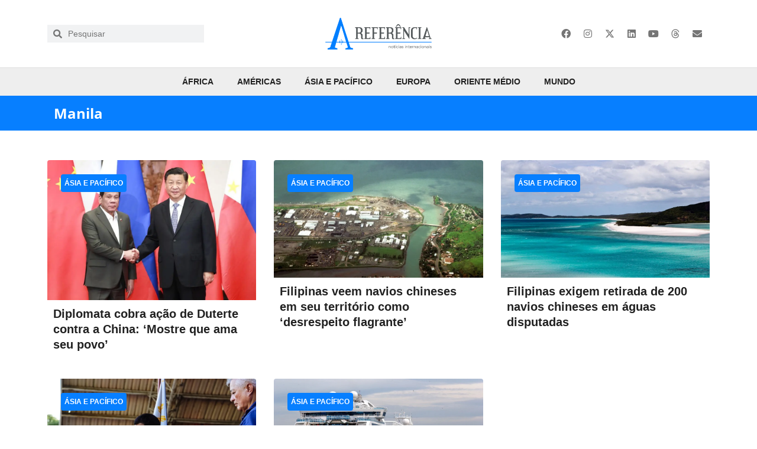

--- FILE ---
content_type: text/html; charset=UTF-8
request_url: https://areferencia.com/tag/manila/
body_size: 40252
content:
<!doctype html><html lang="pt-BR"><head><script data-no-optimize="1">var litespeed_docref=sessionStorage.getItem("litespeed_docref");litespeed_docref&&(Object.defineProperty(document,"referrer",{get:function(){return litespeed_docref}}),sessionStorage.removeItem("litespeed_docref"));</script> <meta charset="UTF-8"><meta name="viewport" content="width=device-width, initial-scale=1"><link rel="profile" href="https://gmpg.org/xfn/11"><meta name='robots' content='index, follow, max-image-preview:large, max-snippet:-1, max-video-preview:-1' /><title>Arquivos Manila - A Referência</title><link rel="canonical" href="https://areferencia.com/tag/manila/" /><meta property="og:locale" content="pt_BR" /><meta property="og:type" content="article" /><meta property="og:title" content="Arquivos Manila - A Referência" /><meta property="og:url" content="https://areferencia.com/tag/manila/" /><meta property="og:site_name" content="A Referência" /><meta property="og:image" content="https://areferencia.com/wp-content/uploads/2020/10/splash-areferencia.jpg" /><meta property="og:image:width" content="1200" /><meta property="og:image:height" content="628" /><meta property="og:image:type" content="image/jpeg" /><meta name="twitter:card" content="summary_large_image" /><meta name="twitter:site" content="@areferencianews" /> <script type="application/ld+json" class="yoast-schema-graph">{"@context":"https://schema.org","@graph":[{"@type":"CollectionPage","@id":"https://areferencia.com/tag/manila/","url":"https://areferencia.com/tag/manila/","name":"Arquivos Manila - A Referência","isPartOf":{"@id":"https://areferencia.com/#website"},"primaryImageOfPage":{"@id":"https://areferencia.com/tag/manila/#primaryimage"},"image":{"@id":"https://areferencia.com/tag/manila/#primaryimage"},"thumbnailUrl":"https://areferencia.com/wp-content/uploads/2021/07/duterte-xi-jinping.jpg","breadcrumb":{"@id":"https://areferencia.com/tag/manila/#breadcrumb"},"inLanguage":"pt-BR"},{"@type":"ImageObject","inLanguage":"pt-BR","@id":"https://areferencia.com/tag/manila/#primaryimage","url":"https://areferencia.com/wp-content/uploads/2021/07/duterte-xi-jinping.jpg","contentUrl":"https://areferencia.com/wp-content/uploads/2021/07/duterte-xi-jinping.jpg","width":900,"height":604,"caption":"Rodrigo Duterte e Xi Jinping em encontro em agosto de 2019 (Foto: divulgação/cpc.people.com.cn)"},{"@type":"BreadcrumbList","@id":"https://areferencia.com/tag/manila/#breadcrumb","itemListElement":[{"@type":"ListItem","position":1,"name":"Início","item":"https://areferencia.com/"},{"@type":"ListItem","position":2,"name":"Manila"}]},{"@type":"WebSite","@id":"https://areferencia.com/#website","url":"https://areferencia.com/","name":"A Referência","description":"Notícias Atualizadas do Mundo","publisher":{"@id":"https://areferencia.com/#organization"},"potentialAction":[{"@type":"SearchAction","target":{"@type":"EntryPoint","urlTemplate":"https://areferencia.com/?s={search_term_string}"},"query-input":{"@type":"PropertyValueSpecification","valueRequired":true,"valueName":"search_term_string"}}],"inLanguage":"pt-BR"},{"@type":"Organization","@id":"https://areferencia.com/#organization","name":"A Referência","url":"https://areferencia.com/","logo":{"@type":"ImageObject","inLanguage":"pt-BR","@id":"https://areferencia.com/#/schema/logo/image/","url":"https://areferencia.com/wp-content/uploads/2022/01/cropped-logo.png","contentUrl":"https://areferencia.com/wp-content/uploads/2022/01/cropped-logo.png","width":700,"height":210,"caption":"A Referência"},"image":{"@id":"https://areferencia.com/#/schema/logo/image/"},"sameAs":["https://www.facebook.com/aReferenciaNews/","https://x.com/areferencianews","https://www.instagram.com/areferencianews/","https://www.linkedin.com/company/a-referencia"]}]}</script> <link rel="alternate" type="application/rss+xml" title="Feed para A Referência &raquo;" href="https://areferencia.com/feed/" /><link rel="alternate" type="application/rss+xml" title="Feed de comentários para A Referência &raquo;" href="https://areferencia.com/comments/feed/" /><link rel="alternate" type="application/rss+xml" title="Feed de tag para A Referência &raquo; Manila" href="https://areferencia.com/tag/manila/feed/" /><style id='wp-img-auto-sizes-contain-inline-css'>img:is([sizes=auto i],[sizes^="auto," i]){contain-intrinsic-size:3000px 1500px}
/*# sourceURL=wp-img-auto-sizes-contain-inline-css */</style><style id="litespeed-ccss">.wp-block-image img{box-sizing:border-box;height:auto;max-width:100%;vertical-align:bottom}ul{box-sizing:border-box}:root{--wp--preset--font-size--normal:16px;--wp--preset--font-size--huge:42px}.screen-reader-text{border:0;clip-path:inset(50%);height:1px;margin:-1px;overflow:hidden;padding:0;position:absolute;width:1px;word-wrap:normal!important}html :where(img[class*=wp-image-]){height:auto;max-width:100%}:where(figure){margin:0 0 1em}:root{--wp--preset--aspect-ratio--square:1;--wp--preset--aspect-ratio--4-3:4/3;--wp--preset--aspect-ratio--3-4:3/4;--wp--preset--aspect-ratio--3-2:3/2;--wp--preset--aspect-ratio--2-3:2/3;--wp--preset--aspect-ratio--16-9:16/9;--wp--preset--aspect-ratio--9-16:9/16;--wp--preset--color--black:#000000;--wp--preset--color--cyan-bluish-gray:#abb8c3;--wp--preset--color--white:#ffffff;--wp--preset--color--pale-pink:#f78da7;--wp--preset--color--vivid-red:#cf2e2e;--wp--preset--color--luminous-vivid-orange:#ff6900;--wp--preset--color--luminous-vivid-amber:#fcb900;--wp--preset--color--light-green-cyan:#7bdcb5;--wp--preset--color--vivid-green-cyan:#00d084;--wp--preset--color--pale-cyan-blue:#8ed1fc;--wp--preset--color--vivid-cyan-blue:#0693e3;--wp--preset--color--vivid-purple:#9b51e0;--wp--preset--gradient--vivid-cyan-blue-to-vivid-purple:linear-gradient(135deg,rgba(6,147,227,1) 0%,rgb(155,81,224) 100%);--wp--preset--gradient--light-green-cyan-to-vivid-green-cyan:linear-gradient(135deg,rgb(122,220,180) 0%,rgb(0,208,130) 100%);--wp--preset--gradient--luminous-vivid-amber-to-luminous-vivid-orange:linear-gradient(135deg,rgba(252,185,0,1) 0%,rgba(255,105,0,1) 100%);--wp--preset--gradient--luminous-vivid-orange-to-vivid-red:linear-gradient(135deg,rgba(255,105,0,1) 0%,rgb(207,46,46) 100%);--wp--preset--gradient--very-light-gray-to-cyan-bluish-gray:linear-gradient(135deg,rgb(238,238,238) 0%,rgb(169,184,195) 100%);--wp--preset--gradient--cool-to-warm-spectrum:linear-gradient(135deg,rgb(74,234,220) 0%,rgb(151,120,209) 20%,rgb(207,42,186) 40%,rgb(238,44,130) 60%,rgb(251,105,98) 80%,rgb(254,248,76) 100%);--wp--preset--gradient--blush-light-purple:linear-gradient(135deg,rgb(255,206,236) 0%,rgb(152,150,240) 100%);--wp--preset--gradient--blush-bordeaux:linear-gradient(135deg,rgb(254,205,165) 0%,rgb(254,45,45) 50%,rgb(107,0,62) 100%);--wp--preset--gradient--luminous-dusk:linear-gradient(135deg,rgb(255,203,112) 0%,rgb(199,81,192) 50%,rgb(65,88,208) 100%);--wp--preset--gradient--pale-ocean:linear-gradient(135deg,rgb(255,245,203) 0%,rgb(182,227,212) 50%,rgb(51,167,181) 100%);--wp--preset--gradient--electric-grass:linear-gradient(135deg,rgb(202,248,128) 0%,rgb(113,206,126) 100%);--wp--preset--gradient--midnight:linear-gradient(135deg,rgb(2,3,129) 0%,rgb(40,116,252) 100%);--wp--preset--font-size--small:13px;--wp--preset--font-size--medium:20px;--wp--preset--font-size--large:36px;--wp--preset--font-size--x-large:42px;--wp--preset--spacing--20:0.44rem;--wp--preset--spacing--30:0.67rem;--wp--preset--spacing--40:1rem;--wp--preset--spacing--50:1.5rem;--wp--preset--spacing--60:2.25rem;--wp--preset--spacing--70:3.38rem;--wp--preset--spacing--80:5.06rem;--wp--preset--shadow--natural:6px 6px 9px rgba(0, 0, 0, 0.2);--wp--preset--shadow--deep:12px 12px 50px rgba(0, 0, 0, 0.4);--wp--preset--shadow--sharp:6px 6px 0px rgba(0, 0, 0, 0.2);--wp--preset--shadow--outlined:6px 6px 0px -3px rgba(255, 255, 255, 1), 6px 6px rgba(0, 0, 0, 1);--wp--preset--shadow--crisp:6px 6px 0px rgba(0, 0, 0, 1)}:root{--wp--style--global--content-size:800px;--wp--style--global--wide-size:1200px}:where(body){margin:0}:root{--wp--style--block-gap:24px}body{padding-top:0;padding-right:0;padding-bottom:0;padding-left:0}a:where(:not(.wp-element-button)){text-decoration:underline}html{line-height:1.15;-webkit-text-size-adjust:100%}*,:after,:before{box-sizing:border-box}body{margin:0;font-family:-apple-system,BlinkMacSystemFont,Segoe UI,Roboto,Helvetica Neue,Arial,Noto Sans,sans-serif,Apple Color Emoji,Segoe UI Emoji,Segoe UI Symbol,Noto Color Emoji;font-size:1rem;font-weight:400;line-height:1.5;color:#333;background-color:#fff;-webkit-font-smoothing:antialiased;-moz-osx-font-smoothing:grayscale}h1,h2,h3{margin-block-start:.5rem;margin-block-end:1rem;font-family:inherit;font-weight:500;line-height:1.2;color:inherit}h1{font-size:2.5rem}h2{font-size:2rem}h3{font-size:1.75rem}p{margin-block-start:0;margin-block-end:.9rem}a{background-color:#fff0;text-decoration:none;color:#c36}img{border-style:none;height:auto;max-width:100%}label{display:inline-block;line-height:1;vertical-align:middle}input{font-family:inherit;font-size:1rem;line-height:1.5;margin:0}input[type=search]{width:100%;border:1px solid #666;border-radius:3px;padding:.5rem 1rem}input{overflow:visible}[type=search]{-webkit-appearance:textfield;outline-offset:-2px}[type=search]::-webkit-search-decoration{-webkit-appearance:none}::-webkit-file-upload-button{-webkit-appearance:button;font:inherit}li,ul{margin-block-start:0;margin-block-end:0;border:0;outline:0;font-size:100%;vertical-align:baseline;background:#fff0}.screen-reader-text{clip:rect(1px,1px,1px,1px);height:1px;overflow:hidden;position:absolute!important;width:1px;word-wrap:normal!important}.elementor-screen-only,.screen-reader-text{height:1px;margin:-1px;overflow:hidden;padding:0;position:absolute;top:-10000em;width:1px;clip:rect(0,0,0,0);border:0}.elementor *,.elementor :after,.elementor :before{box-sizing:border-box}.elementor a{box-shadow:none;text-decoration:none}.elementor img{border:none;border-radius:0;box-shadow:none;height:auto;max-width:100%}.elementor .elementor-background-overlay{inset:0;position:absolute}.elementor-widget-wrap>.elementor-element.elementor-absolute{position:absolute}.elementor-widget-wrap .elementor-element.elementor-widget__width-auto{max-width:100%}@media (max-width:1024px){.elementor-widget-wrap .elementor-element.elementor-widget-tablet__width-auto{max-width:100%}}.elementor-element{--flex-direction:initial;--flex-wrap:initial;--justify-content:initial;--align-items:initial;--align-content:initial;--gap:initial;--flex-basis:initial;--flex-grow:initial;--flex-shrink:initial;--order:initial;--align-self:initial;align-self:var(--align-self);flex-basis:var(--flex-basis);flex-grow:var(--flex-grow);flex-shrink:var(--flex-shrink);order:var(--order)}.elementor-element.elementor-absolute{z-index:1}.elementor-element:where(.e-con-full,.elementor-widget){align-content:var(--align-content);align-items:var(--align-items);flex-direction:var(--flex-direction);flex-wrap:var(--flex-wrap);gap:var(--row-gap) var(--column-gap);justify-content:var(--justify-content)}:root{--page-title-display:block}.elementor-page-title{display:var(--page-title-display)}.elementor-section{position:relative}.elementor-section .elementor-container{display:flex;margin-left:auto;margin-right:auto;position:relative}@media (max-width:1024px){.elementor-section .elementor-container{flex-wrap:wrap}}.elementor-section.elementor-section-boxed>.elementor-container{max-width:1140px}.elementor-section.elementor-section-items-middle>.elementor-container{align-items:center}.elementor-widget-wrap{align-content:flex-start;flex-wrap:wrap;position:relative;width:100%}.elementor:not(.elementor-bc-flex-widget) .elementor-widget-wrap{display:flex}.elementor-widget-wrap>.elementor-element{width:100%}.elementor-widget{position:relative}.elementor-widget:not(:last-child){margin-bottom:var(--kit-widget-spacing,20px)}.elementor-column{display:flex;min-height:1px;position:relative}.elementor-column-gap-default>.elementor-column>.elementor-element-populated{padding:10px}@media (min-width:768px){.elementor-column.elementor-col-25{width:25%}.elementor-column.elementor-col-33{width:33.333%}.elementor-column.elementor-col-50{width:50%}.elementor-column.elementor-col-66{width:66.666%}.elementor-column.elementor-col-100{width:100%}}@media (max-width:767px){.elementor-column{width:100%}}.elementor-grid{display:grid;grid-column-gap:var(--grid-column-gap);grid-row-gap:var(--grid-row-gap)}.elementor-grid .elementor-grid-item{min-width:0}.elementor-grid-0 .elementor-grid{display:inline-block;margin-bottom:calc(-1*var(--grid-row-gap));width:100%;word-spacing:var(--grid-column-gap)}.elementor-grid-0 .elementor-grid .elementor-grid-item{display:inline-block;margin-bottom:var(--grid-row-gap);word-break:break-word}.elementor-grid-1 .elementor-grid{grid-template-columns:repeat(1,1fr)}@media (max-width:1024px){.elementor-grid-tablet-2 .elementor-grid{grid-template-columns:repeat(2,1fr)}}@media (max-width:767px){.elementor-grid-mobile-1 .elementor-grid{grid-template-columns:repeat(1,1fr)}}@media (prefers-reduced-motion:no-preference){html{scroll-behavior:smooth}}.elementor-heading-title{line-height:1;margin:0;padding:0}.elementor-icon{color:#69727d;display:inline-block;font-size:50px;line-height:1;text-align:center}.elementor-icon i,.elementor-icon svg{display:block;height:1em;position:relative;width:1em}.elementor-icon i:before,.elementor-icon svg:before{left:50%;position:absolute;transform:translateX(-50%)}.elementor-shape-rounded .elementor-icon{border-radius:10%}@media (max-width:767px){.elementor .elementor-hidden-mobile{display:none}}@media (min-width:768px) and (max-width:1024px){.elementor .elementor-hidden-tablet{display:none}}@media (min-width:1025px) and (max-width:99999px){.elementor .elementor-hidden-desktop{display:none}}.elementor-kit-40558{--e-global-color-primary:#077FFF;--e-global-color-secondary:#757575;--e-global-color-text:#212121;--e-global-color-accent:#077FFF;--e-global-color-9ebae9e:#E3F2FD;--e-global-color-a96f040:#BBDEFB;--e-global-color-c074f5e:#90CAF9;--e-global-color-e45a991:#64B5F6;--e-global-color-63a1848:#42A5F5;--e-global-color-e61294c:#2196F3;--e-global-color-70335be:#1E88E5;--e-global-color-434365a:#1976D2;--e-global-color-d91c19d:#1565C0;--e-global-color-9531f41:#0D47A1;--e-global-color-7a63a96:#FAFAFA;--e-global-color-901dad7:#F5F5F5;--e-global-color-862870d:#EEEEEE;--e-global-color-8e15833:#E0E0E0;--e-global-color-588366a:#BDBDBD;--e-global-color-3ecb15d:#9E9E9E;--e-global-color-68f13e1:#757575;--e-global-color-21c870e:#616161;--e-global-color-8fd2738:#424242;--e-global-color-ca7720c:#212121;--e-global-color-f3485b7:#FFFFFF;--e-global-typography-primary-font-family:"Helvetica";--e-global-typography-primary-font-size:44px;--e-global-typography-primary-font-weight:bold;--e-global-typography-primary-font-style:normal;--e-global-typography-primary-text-decoration:none;--e-global-typography-primary-line-height:1.3em;--e-global-typography-secondary-font-family:"Helvetica";--e-global-typography-secondary-font-size:20px;--e-global-typography-secondary-font-weight:600;--e-global-typography-secondary-font-style:normal;--e-global-typography-secondary-text-decoration:none;--e-global-typography-secondary-line-height:1.3em;--e-global-typography-text-font-family:"Helvetica";--e-global-typography-text-font-size:14px;--e-global-typography-text-line-height:1.5em;--e-global-typography-accent-font-family:"Helvetica";--e-global-typography-accent-font-size:14px;--e-global-typography-accent-font-weight:500;--e-global-typography-accent-font-style:normal;--e-global-typography-accent-line-height:1.5em;--e-global-typography-0e4010d-font-size:16px;--e-global-typography-0e4010d-line-height:1.5em;--e-global-typography-6127aa9-font-size:28px;--e-global-typography-6127aa9-font-weight:bold;--e-global-typography-6127aa9-line-height:1.1em;--e-global-typography-5938838-font-size:24px;--e-global-typography-5938838-font-weight:bold;--e-global-typography-5938838-line-height:1.2em;--e-global-typography-61f68ae-font-size:20px;--e-global-typography-61f68ae-font-weight:bold;--e-global-typography-61f68ae-line-height:1.3em;background-color:var(--e-global-color-f3485b7);color:var(--e-global-color-text);font-family:var(--e-global-typography-text-font-family),sans serif;font-size:var(--e-global-typography-text-font-size);line-height:var(--e-global-typography-text-line-height)}.elementor-kit-40558 a{color:var(--e-global-color-primary)}.elementor-kit-40558 h1{font-family:"Helvetica",sans serif;font-size:44px;font-weight:700}.elementor-kit-40558 h2{font-family:"Helvetica",sans serif;font-size:40px;font-weight:700}.elementor-kit-40558 h3{color:var(--e-global-color-secondary);font-family:var(--e-global-typography-secondary-font-family),sans serif;font-size:var(--e-global-typography-secondary-font-size);font-weight:var(--e-global-typography-secondary-font-weight);font-style:var(--e-global-typography-secondary-font-style);text-decoration:var(--e-global-typography-secondary-text-decoration);line-height:var(--e-global-typography-secondary-line-height)}.elementor-widget:not(:last-child){margin-block-end:0}.elementor-element{--widgets-spacing:0px 0px;--widgets-spacing-row:0px;--widgets-spacing-column:0px}@media (max-width:1024px){.elementor-kit-40558{--e-global-typography-primary-font-size:36px;--e-global-typography-primary-line-height:1.2em;--e-global-typography-secondary-font-size:24px;--e-global-typography-secondary-line-height:33px;--e-global-typography-text-font-size:13px;--e-global-typography-text-line-height:19px;--e-global-typography-accent-font-size:20px;font-size:var(--e-global-typography-text-font-size);line-height:var(--e-global-typography-text-line-height)}.elementor-kit-40558 h3{font-size:var(--e-global-typography-secondary-font-size);line-height:var(--e-global-typography-secondary-line-height)}.elementor-section.elementor-section-boxed>.elementor-container{max-width:1024px}}@media (max-width:767px){.elementor-kit-40558{--e-global-typography-primary-font-size:23px;--e-global-typography-primary-line-height:1.3em;--e-global-typography-primary-letter-spacing:0px;--e-global-typography-secondary-font-size:20px;--e-global-typography-secondary-line-height:1.3em;--e-global-typography-text-font-size:14px;--e-global-typography-accent-font-size:18px;font-size:var(--e-global-typography-text-font-size);line-height:var(--e-global-typography-text-line-height)}.elementor-kit-40558 h3{font-size:var(--e-global-typography-secondary-font-size);line-height:var(--e-global-typography-secondary-line-height)}.elementor-section.elementor-section-boxed>.elementor-container{max-width:767px}}.elementor-widget-image{text-align:center}.elementor-widget-image a{display:inline-block}.elementor-widget-image img{display:inline-block;vertical-align:middle}.elementor-item:after,.elementor-item:before{display:block;position:absolute}.elementor-item:not(:hover):not(:focus):not(.elementor-item-active):not(.highlighted):after,.elementor-item:not(:hover):not(:focus):not(.elementor-item-active):not(.highlighted):before{opacity:0}.e--pointer-overline .elementor-item:after,.e--pointer-overline .elementor-item:before{background-color:#3f444b;height:3px;left:0;width:100%;z-index:2}.e--pointer-overline.e--animation-grow .elementor-item:not(:hover):not(:focus):not(.elementor-item-active):not(.highlighted):after,.e--pointer-overline.e--animation-grow .elementor-item:not(:hover):not(:focus):not(.elementor-item-active):not(.highlighted):before{height:0;left:50%;width:0}.e--pointer-overline .elementor-item:before{content:"";top:0}.elementor-nav-menu--main .elementor-nav-menu a{padding:13px 20px}.elementor-nav-menu--layout-horizontal{display:flex}.elementor-nav-menu--layout-horizontal .elementor-nav-menu{display:flex;flex-wrap:wrap}.elementor-nav-menu--layout-horizontal .elementor-nav-menu a{flex-grow:1;white-space:nowrap}.elementor-nav-menu--layout-horizontal .elementor-nav-menu>li{display:flex}.elementor-nav-menu--layout-horizontal .elementor-nav-menu>li:not(:first-child)>a{margin-inline-start:var(--e-nav-menu-horizontal-menu-item-margin)}.elementor-nav-menu--layout-horizontal .elementor-nav-menu>li:not(:last-child)>a{margin-inline-end:var(--e-nav-menu-horizontal-menu-item-margin)}.elementor-nav-menu--layout-horizontal .elementor-nav-menu>li:not(:last-child):after{align-self:center;border-color:var(--e-nav-menu-divider-color,#000);border-left-style:var(--e-nav-menu-divider-style,solid);border-left-width:var(--e-nav-menu-divider-width,2px);content:var(--e-nav-menu-divider-content,none);height:var(--e-nav-menu-divider-height,35%)}.elementor-nav-menu__align-start .elementor-nav-menu{justify-content:flex-start;margin-inline-end:auto}.elementor-nav-menu__align-end .elementor-nav-menu{justify-content:flex-end;margin-inline-start:auto}.elementor-nav-menu__align-center .elementor-nav-menu{justify-content:center;margin-inline-end:auto;margin-inline-start:auto}.elementor-widget-nav-menu .elementor-widget-container{display:flex;flex-direction:column}.elementor-nav-menu{position:relative;z-index:2}.elementor-nav-menu:after{clear:both;content:" ";display:block;font:0/0 serif;height:0;overflow:hidden;visibility:hidden}.elementor-nav-menu,.elementor-nav-menu li{display:block;line-height:normal;list-style:none;margin:0;padding:0}.elementor-nav-menu a,.elementor-nav-menu li{position:relative}.elementor-nav-menu li{border-width:0}.elementor-nav-menu a{align-items:center;display:flex}.elementor-nav-menu a{line-height:20px;padding:10px 20px}.elementor-menu-toggle{align-items:center;background-color:rgb(0 0 0/.05);border:0 solid;border-radius:3px;color:#33373d;display:flex;font-size:var(--nav-menu-icon-size,22px);justify-content:center;padding:.25em}.elementor-menu-toggle:not(.elementor-active) .elementor-menu-toggle__icon--close{display:none}.elementor-nav-menu--dropdown{background-color:#fff;font-size:13px}.elementor-nav-menu--dropdown-none .elementor-nav-menu--dropdown{display:none}.elementor-nav-menu--dropdown.elementor-nav-menu__container{margin-top:10px;overflow-x:hidden;overflow-y:auto;transform-origin:top}.elementor-nav-menu--dropdown a{color:#33373d}.elementor-nav-menu--toggle{--menu-height:100vh}.elementor-nav-menu--toggle .elementor-menu-toggle:not(.elementor-active)+.elementor-nav-menu__container{max-height:0;overflow:hidden;transform:scaleY(0)}.elementor-nav-menu--stretch .elementor-nav-menu__container.elementor-nav-menu--dropdown{position:absolute;z-index:9997}@media (max-width:1024px){.elementor-nav-menu--dropdown-tablet .elementor-nav-menu--main{display:none}}@media (min-width:1025px){.elementor-nav-menu--dropdown-tablet .elementor-menu-toggle,.elementor-nav-menu--dropdown-tablet .elementor-nav-menu--dropdown{display:none}.elementor-nav-menu--dropdown-tablet nav.elementor-nav-menu--dropdown.elementor-nav-menu__container{overflow-y:hidden}}.elementor-search-form{display:block}.elementor-search-form input[type=search]{-webkit-appearance:none;-moz-appearance:none;background:none;border:0;display:inline-block;font-size:15px;line-height:1;margin:0;min-width:0;padding:0;vertical-align:middle;white-space:normal}.elementor-search-form__container{border:0 solid #fff0;display:flex;min-height:50px;overflow:hidden}.elementor-search-form__container:not(.elementor-search-form--full-screen){background:#f1f2f3}.elementor-search-form__input{color:#3f444b;flex-basis:100%}.elementor-search-form__input::-moz-placeholder{color:inherit;font-family:inherit;opacity:.6}.elementor-search-form--skin-minimal .elementor-search-form__icon{align-items:center;color:#3f444b;display:flex;justify-content:flex-end;opacity:.6;fill:#3f444b;font-size:var(--e-search-form-icon-size-minimal,15px)}.elementor-search-form--skin-full_screen .elementor-search-form input[type=search].elementor-search-form__input{border:solid #fff;border-width:0 0 1px;color:#fff;font-size:50px;line-height:1.5;text-align:center}.elementor-search-form--skin-full_screen .elementor-search-form__toggle{color:var(--e-search-form-toggle-color,#33373d);display:inline-block;font-size:var(--e-search-form-toggle-size,33px);vertical-align:middle}.elementor-search-form--skin-full_screen .elementor-search-form__toggle i{background-color:var(--e-search-form-toggle-background-color,rgb(0 0 0 / .05));border-color:var(--e-search-form-toggle-color,#33373d);border-radius:var(--e-search-form-toggle-border-radius,3px);border-style:solid;border-width:var(--e-search-form-toggle-border-width,0);display:block;height:var(--e-search-form-toggle-size,33px);position:relative;width:var(--e-search-form-toggle-size,33px)}.elementor-search-form--skin-full_screen .elementor-search-form__toggle i:before{left:50%;position:absolute;top:50%;transform:translate(-50%,-50%)}.elementor-search-form--skin-full_screen .elementor-search-form__toggle i:before{font-size:var(--e-search-form-toggle-icon-size,.55em)}.elementor-search-form--skin-full_screen .elementor-search-form__container{align-items:center;background-color:rgb(0 0 0/.8);bottom:0;height:100vh;left:0;padding:0 15%;position:fixed;right:0;top:0;z-index:9998}.elementor-search-form--skin-full_screen .elementor-search-form__container:not(.elementor-search-form--full-screen){opacity:0;overflow:hidden;transform:scale(0)}.elementor-search-form--skin-full_screen .elementor-search-form__container:not(.elementor-search-form--full-screen) .dialog-lightbox-close-button{display:none}.fab,.fas{-moz-osx-font-smoothing:grayscale;-webkit-font-smoothing:antialiased;display:inline-block;font-style:normal;font-variant:normal;text-rendering:auto;line-height:1}.fa-envelope:before{content:""}.fa-facebook:before{content:""}.fa-instagram:before{content:""}.fa-linkedin:before{content:""}.fa-search:before{content:""}.fa-twitter:before{content:""}.fa-whatsapp:before{content:""}.fa-youtube:before{content:""}.fas{font-family:"Font Awesome 5 Free";font-weight:900}.elementor-widget-social-icons.elementor-grid-0 .elementor-widget-container{font-size:0;line-height:1}.elementor-widget-social-icons .elementor-grid{grid-column-gap:var(--grid-column-gap,5px);grid-row-gap:var(--grid-row-gap,5px);grid-template-columns:var(--grid-template-columns);justify-content:var(--justify-content,center);justify-items:var(--justify-content,center)}.elementor-icon.elementor-social-icon{font-size:var(--icon-size,25px);height:calc(var(--icon-size, 25px) + 2*var(--icon-padding, .5em));line-height:var(--icon-size,25px);width:calc(var(--icon-size, 25px) + 2*var(--icon-padding, .5em))}.elementor-social-icon{--e-social-icon-icon-color:#fff;align-items:center;background-color:#69727d;display:inline-flex;justify-content:center;text-align:center}.elementor-social-icon i{color:var(--e-social-icon-icon-color)}.elementor-social-icon svg{fill:var(--e-social-icon-icon-color)}.elementor-social-icon:last-child{margin:0}.elementor-social-icon-envelope{background-color:#ea4335}.elementor-social-icon-facebook{background-color:#3b5998}.elementor-social-icon-instagram{background-color:#262626}.elementor-social-icon-linkedin{background-color:#0077b5}.elementor-social-icon-youtube{background-color:#cd201f}.elementor-widget-heading .elementor-heading-title[class*=elementor-size-]>a{color:inherit;font-size:inherit;line-height:inherit}.elementor-icon-list-items .elementor-icon-list-item .elementor-icon-list-text{display:inline-block}.elementor-icon-list-items .elementor-icon-list-item .elementor-icon-list-text span{display:inline}.elementor-widget .elementor-icon-list-items.elementor-inline-items{display:flex;flex-wrap:wrap;margin-left:-8px;margin-right:-8px}.elementor-widget .elementor-icon-list-items.elementor-inline-items .elementor-inline-item{word-break:break-word}.elementor-widget .elementor-icon-list-items.elementor-inline-items .elementor-icon-list-item{margin-left:8px;margin-right:8px}.elementor-widget .elementor-icon-list-items.elementor-inline-items .elementor-icon-list-item:after{border-bottom:0;border-left-width:1px;border-right:0;border-top:0;border-style:solid;height:100%;left:auto;position:relative;right:auto;right:-8px;width:auto}.elementor-widget .elementor-icon-list-items{list-style-type:none;margin:0;padding:0}.elementor-widget .elementor-icon-list-item{margin:0;padding:0;position:relative}.elementor-widget .elementor-icon-list-item:after{bottom:0;position:absolute;width:100%}.elementor-widget .elementor-icon-list-item,.elementor-widget .elementor-icon-list-item a{align-items:var(--icon-vertical-align,center);display:flex;font-size:inherit}.elementor-widget:not(.elementor-align-right) .elementor-icon-list-item:after{left:0}.elementor-widget:not(.elementor-align-left) .elementor-icon-list-item:after{right:0}@media (min-width:-1){.elementor-widget:not(.elementor-widescreen-align-right) .elementor-icon-list-item:after{left:0}.elementor-widget:not(.elementor-widescreen-align-left) .elementor-icon-list-item:after{right:0}}@media (max-width:-1){.elementor-widget:not(.elementor-laptop-align-right) .elementor-icon-list-item:after{left:0}.elementor-widget:not(.elementor-laptop-align-left) .elementor-icon-list-item:after{right:0}.elementor-widget:not(.elementor-tablet_extra-align-right) .elementor-icon-list-item:after{left:0}.elementor-widget:not(.elementor-tablet_extra-align-left) .elementor-icon-list-item:after{right:0}}@media (max-width:1024px){.elementor-widget:not(.elementor-tablet-align-right) .elementor-icon-list-item:after{left:0}.elementor-widget:not(.elementor-tablet-align-left) .elementor-icon-list-item:after{right:0}}@media (max-width:-1){.elementor-widget:not(.elementor-mobile_extra-align-right) .elementor-icon-list-item:after{left:0}.elementor-widget:not(.elementor-mobile_extra-align-left) .elementor-icon-list-item:after{right:0}}@media (max-width:767px){.elementor-widget:not(.elementor-mobile-align-right) .elementor-icon-list-item:after{left:0}.elementor-widget:not(.elementor-mobile-align-left) .elementor-icon-list-item:after{right:0}}.elementor .elementor-element ul.elementor-icon-list-items{padding:0}.elementor-share-buttons--color-custom.elementor-share-buttons--skin-minimal .elementor-share-btn{border-color:var(--e-share-buttons-primary-color,#ea4335);color:var(--e-share-buttons-primary-color,#ea4335)}.elementor-share-buttons--color-custom.elementor-share-buttons--skin-minimal .elementor-share-btn__icon{background-color:var(--e-share-buttons-primary-color,#ea4335);color:var(--e-share-buttons-secondary-color,#fff)}.elementor-share-buttons--skin-minimal.elementor-share-buttons--shape-rounded .elementor-share-btn__icon{border-radius:.5em}.elementor-share-buttons--view-icon .elementor-share-btn{justify-content:center}.elementor-share-buttons--view-icon .elementor-share-btn__icon{flex-grow:1;justify-content:center}.elementor-share-buttons--shape-rounded .elementor-share-btn{border-radius:.5em}.elementor-share-btn{align-items:center;display:flex;font-size:10px;height:4.5em;justify-content:flex-start;overflow:hidden}.elementor-share-btn__icon{align-items:center;align-self:stretch;display:flex;justify-content:center;position:relative;width:4.5em}.elementor-share-btn__icon i{font-size:var(--e-share-buttons-icon-size,1.7em)}.elementor-widget-share-buttons{text-align:var(--alignment,inherit);-moz-text-align-last:var(--alignment,inherit);text-align-last:var(--alignment,inherit)}.elementor-widget-share-buttons.elementor-grid-0 .elementor-widget-container{font-size:0}.fab{font-family:"Font Awesome 5 Brands";font-weight:400}.elementor-widget-divider{--divider-border-style:none;--divider-border-width:1px;--divider-color:#0c0d0e;--divider-icon-size:20px;--divider-element-spacing:10px;--divider-pattern-height:24px;--divider-pattern-size:20px;--divider-pattern-url:none;--divider-pattern-repeat:repeat-x}.elementor-widget-divider .elementor-divider{display:flex}.elementor-widget-divider .elementor-divider-separator{direction:ltr;display:flex;margin:0}.elementor-widget-divider:not(.elementor-widget-divider--view-line_text):not(.elementor-widget-divider--view-line_icon) .elementor-divider-separator{border-block-start:var(--divider-border-width) var(--divider-border-style) var(--divider-color)}.elementor-widget-posts:after{display:none}.elementor-posts-container:not(.elementor-posts-masonry){align-items:stretch}.elementor-posts-container .elementor-post{margin:0;padding:0}.elementor-posts .elementor-post{flex-direction:column}.elementor-posts .elementor-post{display:flex}[class*=" eicon-"],[class^=eicon]{display:inline-block;font-family:eicons;font-size:inherit;font-weight:400;font-style:normal;font-variant:normal;line-height:1;text-rendering:auto;-webkit-font-smoothing:antialiased;-moz-osx-font-smoothing:grayscale}.eicon-menu-bar:before{content:""}.eicon-close:before{content:""}.fab,.fas{-moz-osx-font-smoothing:grayscale;-webkit-font-smoothing:antialiased;display:inline-block;font-style:normal;font-variant:normal;text-rendering:auto;line-height:1}.fa-envelope:before{content:""}.fa-facebook:before{content:""}.fa-instagram:before{content:""}.fa-linkedin:before{content:""}.fa-search:before{content:""}.fa-twitter:before{content:""}.fa-whatsapp:before{content:""}.fa-youtube:before{content:""}.fab{font-family:"Font Awesome 5 Brands"}.fab{font-weight:400}.fas{font-family:"Font Awesome 5 Free"}.fas{font-weight:900}.elementor-40722 .elementor-element.elementor-element-8ce1506 img{width:180px;max-width:100%}.elementor-widget-nav-menu .elementor-nav-menu .elementor-item{font-family:var(--e-global-typography-primary-font-family),sans serif;font-size:var(--e-global-typography-primary-font-size);font-weight:var(--e-global-typography-primary-font-weight);font-style:var(--e-global-typography-primary-font-style);text-decoration:var(--e-global-typography-primary-text-decoration);line-height:var(--e-global-typography-primary-line-height)}.elementor-widget-nav-menu .elementor-nav-menu--main .elementor-item{color:var(--e-global-color-text);fill:var(--e-global-color-text)}.elementor-widget-nav-menu .elementor-nav-menu--main:not(.e--pointer-framed) .elementor-item:before,.elementor-widget-nav-menu .elementor-nav-menu--main:not(.e--pointer-framed) .elementor-item:after{background-color:var(--e-global-color-accent)}.elementor-widget-nav-menu{--e-nav-menu-divider-color:var( --e-global-color-text )}.elementor-widget-nav-menu .elementor-nav-menu--dropdown .elementor-item{font-family:var(--e-global-typography-accent-font-family),sans serif;font-size:var(--e-global-typography-accent-font-size);font-weight:var(--e-global-typography-accent-font-weight);font-style:var(--e-global-typography-accent-font-style)}.elementor-40722 .elementor-element.elementor-element-c85fe3f .elementor-menu-toggle{margin-right:auto;background-color:var(--e-global-color-f3485b7);border-width:0;border-radius:0}.elementor-40722 .elementor-element.elementor-element-c85fe3f .elementor-nav-menu .elementor-item{font-family:"Helvetica",sans serif;font-size:14px;font-weight:500;font-style:normal;line-height:1.5em}.elementor-40722 .elementor-element.elementor-element-c85fe3f .e--pointer-overline .elementor-item:before{height:2px}.elementor-40722 .elementor-element.elementor-element-c85fe3f div.elementor-menu-toggle{color:var(--e-global-color-secondary)}.elementor-widget-search-form input[type="search"].elementor-search-form__input{font-family:var(--e-global-typography-text-font-family),sans serif;font-size:var(--e-global-typography-text-font-size);line-height:var(--e-global-typography-text-line-height)}.elementor-widget-search-form .elementor-search-form__input,.elementor-widget-search-form .elementor-search-form__icon,.elementor-widget-search-form.elementor-search-form--skin-full_screen input[type="search"].elementor-search-form__input{color:var(--e-global-color-text);fill:var(--e-global-color-text)}.elementor-40722 .elementor-element.elementor-element-ce80002>.elementor-widget-container{margin:0 0 0 0;padding:0 0 0 20px}.elementor-40722 .elementor-element.elementor-element-ce80002 .elementor-search-form{text-align:left}.elementor-40722 .elementor-element.elementor-element-ce80002 .elementor-search-form__toggle{--e-search-form-toggle-size:35px;--e-search-form-toggle-color:var( --e-global-color-secondary );--e-search-form-toggle-background-color:#02010100;--e-search-form-toggle-icon-size:calc(50em / 100)}.elementor-40722 .elementor-element.elementor-element-ce80002.elementor-search-form--skin-full_screen .elementor-search-form__container{background-color:var(--e-global-color-primary)}.elementor-40722 .elementor-element.elementor-element-ce80002 input[type="search"].elementor-search-form__input{font-family:"Helvetica",sans serif;font-size:32px;font-weight:300;line-height:65px}.elementor-40722 .elementor-element.elementor-element-ce80002 .elementor-search-form__input,.elementor-40722 .elementor-element.elementor-element-ce80002.elementor-search-form--skin-full_screen input[type="search"].elementor-search-form__input{color:#fff;fill:#fff}.elementor-40722 .elementor-element.elementor-element-ce80002.elementor-search-form--skin-full_screen input[type="search"].elementor-search-form__input{border-color:#fff;border-width:-1px -1px -1px -1px;border-radius:0}.elementor-40722 .elementor-element.elementor-element-7edf3b4{--grid-template-columns:repeat(0, auto);--icon-size:20px}.elementor-40722 .elementor-element.elementor-element-7edf3b4 .elementor-widget-container{text-align:right}.elementor-40722 .elementor-element.elementor-element-7edf3b4>.elementor-widget-container{margin:0 0 0 0}.elementor-40722 .elementor-element.elementor-element-7edf3b4 .elementor-social-icon{background-color:#FFF0}.elementor-40722 .elementor-element.elementor-element-7edf3b4 .elementor-social-icon i{color:var(--e-global-color-secondary)}.elementor-40722 .elementor-element.elementor-element-7edf3b4 .elementor-social-icon svg{fill:var(--e-global-color-secondary)}.elementor-40722 .elementor-element.elementor-element-7edf3b4 .elementor-icon{border-radius:0 0 0 0}.elementor-40722 .elementor-element.elementor-element-f6bb473{border-style:solid;border-width:0 0 1px 0;border-color:var(--e-global-color-8e15833);padding:20px 0 20px 0}.elementor-40722 .elementor-element.elementor-element-f0b671e.elementor-column.elementor-element[data-element_type="column"]>.elementor-widget-wrap.elementor-element-populated{align-content:center;align-items:center}.elementor-40722 .elementor-element.elementor-element-f0b671e.elementor-column>.elementor-widget-wrap{justify-content:center}.elementor-40722 .elementor-element.elementor-element-fea68cb>.elementor-widget-container{margin:0 0 0 0;padding:0 0 0 0}.elementor-40722 .elementor-element.elementor-element-fea68cb .elementor-search-form__container{min-height:30px}body:not(.rtl) .elementor-40722 .elementor-element.elementor-element-fea68cb .elementor-search-form__icon{padding-left:calc(30px/3)}.elementor-40722 .elementor-element.elementor-element-fea68cb .elementor-search-form__input{padding-left:calc(30px/3);padding-right:calc(30px/3)}.elementor-40722 .elementor-element.elementor-element-fea68cb .elementor-search-form__icon{--e-search-form-icon-size-minimal:15px}.elementor-40722 .elementor-element.elementor-element-fea68cb input[type="search"].elementor-search-form__input{font-family:"Helvetica",sans serif;font-size:14px;font-weight:300;line-height:20px}.elementor-40722 .elementor-element.elementor-element-fea68cb .elementor-search-form__input,.elementor-40722 .elementor-element.elementor-element-fea68cb .elementor-search-form__icon{color:var(--e-global-color-text);fill:var(--e-global-color-text)}.elementor-40722 .elementor-element.elementor-element-fea68cb:not(.elementor-search-form--skin-full_screen) .elementor-search-form__container{border-color:var(--e-global-color-text);border-width:-1px -1px -1px -1px;border-radius:0}.elementor-40722 .elementor-element.elementor-element-06d4e40.elementor-column.elementor-element[data-element_type="column"]>.elementor-widget-wrap.elementor-element-populated{align-content:center;align-items:center}.elementor-40722 .elementor-element.elementor-element-06d4e40.elementor-column>.elementor-widget-wrap{justify-content:center}.elementor-40722 .elementor-element.elementor-element-219de60 img{width:180px;max-width:100%}.elementor-40722 .elementor-element.elementor-element-fcf5ce1.elementor-column.elementor-element[data-element_type="column"]>.elementor-widget-wrap.elementor-element-populated{align-content:center;align-items:center}.elementor-40722 .elementor-element.elementor-element-fcf5ce1.elementor-column>.elementor-widget-wrap{justify-content:center}.elementor-40722 .elementor-element.elementor-element-e197afa{--grid-template-columns:repeat(0, auto);--icon-size:16px}.elementor-40722 .elementor-element.elementor-element-e197afa .elementor-widget-container{text-align:right}.elementor-40722 .elementor-element.elementor-element-e197afa>.elementor-widget-container{margin:0 0 0 0}.elementor-40722 .elementor-element.elementor-element-e197afa .elementor-social-icon{background-color:#FFF0}.elementor-40722 .elementor-element.elementor-element-e197afa .elementor-social-icon i{color:var(--e-global-color-secondary)}.elementor-40722 .elementor-element.elementor-element-e197afa .elementor-social-icon svg{fill:var(--e-global-color-secondary)}.elementor-40722 .elementor-element.elementor-element-e197afa .elementor-icon{border-radius:0 0 0 0}.elementor-40722 .elementor-element.elementor-element-40cd943c:not(.elementor-motion-effects-element-type-background){background-color:var(--e-global-color-862870d)}.elementor-40722 .elementor-element.elementor-element-40cd943c>.elementor-container{min-height:0}.elementor-40722 .elementor-element.elementor-element-40cd943c{color:var(--e-global-color-secondary);padding:0 0 0 0;z-index:10}.elementor-40722 .elementor-element.elementor-element-55345c45.elementor-column.elementor-element[data-element_type="column"]>.elementor-widget-wrap.elementor-element-populated{align-content:center;align-items:center}.elementor-40722 .elementor-element.elementor-element-55345c45>.elementor-element-populated{padding:0 0 0 0}.elementor-40722 .elementor-element.elementor-element-544732d .elementor-nav-menu .elementor-item{font-family:"Helvetica",sans serif;font-size:14px;font-weight:600;text-transform:uppercase;font-style:normal;line-height:1.5em}.elementor-40722 .elementor-element.elementor-element-544732d .e--pointer-overline .elementor-item:before{height:2px}.elementor-location-header:before{content:"";display:table;clear:both}@media (min-width:768px){.elementor-40722 .elementor-element.elementor-element-55345c45{width:100%}}@media (max-width:1024px){.elementor-40722 .elementor-element.elementor-element-8ce1506>.elementor-widget-container{margin:0 0 20px 0}.elementor-40722 .elementor-element.elementor-element-8ce1506{text-align:center}.elementor-40722 .elementor-element.elementor-element-1102181.elementor-column.elementor-element[data-element_type="column"]>.elementor-widget-wrap.elementor-element-populated{align-content:center;align-items:center}.elementor-40722 .elementor-element.elementor-element-1102181.elementor-column>.elementor-widget-wrap{justify-content:flex-end}.elementor-widget-nav-menu .elementor-nav-menu .elementor-item{font-size:var(--e-global-typography-primary-font-size);line-height:var(--e-global-typography-primary-line-height)}.elementor-widget-nav-menu .elementor-nav-menu--dropdown .elementor-item{font-size:var(--e-global-typography-accent-font-size)}.elementor-40722 .elementor-element.elementor-element-c85fe3f{width:auto;max-width:auto;--nav-menu-icon-size:20px}.elementor-40722 .elementor-element.elementor-element-c85fe3f>.elementor-widget-container{margin:-2% 0% 0% 0%;padding:0 0 0 0}.elementor-40722 .elementor-element.elementor-element-c85fe3f .elementor-nav-menu .elementor-item{font-size:20px}.elementor-40722 .elementor-element.elementor-element-c85fe3f .elementor-menu-toggle{border-radius:4px}.elementor-widget-search-form input[type="search"].elementor-search-form__input{font-size:var(--e-global-typography-text-font-size);line-height:var(--e-global-typography-text-line-height)}.elementor-40722 .elementor-element.elementor-element-ce80002{width:auto;max-width:auto}.elementor-40722 .elementor-element.elementor-element-7edf3b4 .elementor-widget-container{text-align:center}.elementor-40722 .elementor-element.elementor-element-40cd943c{padding:0 50px 0 50px}.elementor-40722 .elementor-element.elementor-element-544732d .elementor-nav-menu .elementor-item{font-size:20px}}@media (max-width:767px){.elementor-40722 .elementor-element.elementor-element-fc34e67{width:66%}.elementor-40722 .elementor-element.elementor-element-8ce1506>.elementor-widget-container{margin:0 0 10px 0}.elementor-40722 .elementor-element.elementor-element-8ce1506{text-align:center}.elementor-40722 .elementor-element.elementor-element-1102181{width:30%}.elementor-40722 .elementor-element.elementor-element-1102181.elementor-column.elementor-element[data-element_type="column"]>.elementor-widget-wrap.elementor-element-populated{align-content:center;align-items:center}.elementor-40722 .elementor-element.elementor-element-1102181.elementor-column>.elementor-widget-wrap{justify-content:center}.elementor-widget-nav-menu .elementor-nav-menu .elementor-item{font-size:var(--e-global-typography-primary-font-size);line-height:var(--e-global-typography-primary-line-height)}.elementor-widget-nav-menu .elementor-nav-menu--dropdown .elementor-item{font-size:var(--e-global-typography-accent-font-size)}.elementor-40722 .elementor-element.elementor-element-c85fe3f>.elementor-widget-container{margin:-3px 0 0 0}.elementor-40722 .elementor-element.elementor-element-c85fe3f .elementor-nav-menu .elementor-item{font-size:18px}.elementor-40722 .elementor-element.elementor-element-c85fe3f .e--pointer-overline .elementor-item:before{height:2px}.elementor-40722 .elementor-element.elementor-element-c85fe3f{--nav-menu-icon-size:22px}.elementor-40722 .elementor-element.elementor-element-c85fe3f .elementor-menu-toggle{border-width:0}.elementor-widget-search-form input[type="search"].elementor-search-form__input{font-size:var(--e-global-typography-text-font-size);line-height:var(--e-global-typography-text-line-height)}.elementor-40722 .elementor-element.elementor-element-7edf3b4 .elementor-widget-container{text-align:center}.elementor-40722 .elementor-element.elementor-element-7edf3b4>.elementor-widget-container{margin:10px 0 10px 0;padding:0 0 0 0}.elementor-40722 .elementor-element.elementor-element-f0b671e.elementor-column.elementor-element[data-element_type="column"]>.elementor-widget-wrap.elementor-element-populated{align-content:center;align-items:center}.elementor-40722 .elementor-element.elementor-element-f0b671e.elementor-column>.elementor-widget-wrap{justify-content:center}.elementor-40722 .elementor-element.elementor-element-06d4e40{width:50%}.elementor-40722 .elementor-element.elementor-element-219de60>.elementor-widget-container{margin:0 0 0 0}.elementor-40722 .elementor-element.elementor-element-219de60{text-align:center}.elementor-40722 .elementor-element.elementor-element-fcf5ce1{width:50%}.elementor-40722 .elementor-element.elementor-element-e197afa .elementor-widget-container{text-align:center}.elementor-40722 .elementor-element.elementor-element-e197afa>.elementor-widget-container{margin:10px 0 10px 0;padding:0 0 0 0}.elementor-40722 .elementor-element.elementor-element-40cd943c{padding:0 20px 0 20px}.elementor-40722 .elementor-element.elementor-element-55345c45{width:100%}.elementor-40722 .elementor-element.elementor-element-55345c45.elementor-column>.elementor-widget-wrap{justify-content:flex-start}.elementor-40722 .elementor-element.elementor-element-544732d .elementor-nav-menu .elementor-item{font-size:18px}}@media (max-width:1024px) and (min-width:768px){.elementor-40722 .elementor-element.elementor-element-f0b671e{width:35%}.elementor-40722 .elementor-element.elementor-element-06d4e40{width:30%}.elementor-40722 .elementor-element.elementor-element-fcf5ce1{width:35%}}input[type="search"]::-webkit-search-cancel-button{-webkit-appearance:none;-moz-appearance:none}input[type="search"]::-webkit-search-cancel-button{-webkit-appearance:none;-moz-appearance:none}.elementor-widget-heading .elementor-heading-title{font-family:var(--e-global-typography-primary-font-family),sans serif;font-size:var(--e-global-typography-primary-font-size);font-weight:var(--e-global-typography-primary-font-weight);font-style:var(--e-global-typography-primary-font-style);text-decoration:var(--e-global-typography-primary-text-decoration);line-height:var(--e-global-typography-primary-line-height);color:var(--e-global-color-primary)}.elementor-widget-nav-menu .elementor-nav-menu .elementor-item{font-family:var(--e-global-typography-primary-font-family),sans serif;font-size:var(--e-global-typography-primary-font-size);font-weight:var(--e-global-typography-primary-font-weight);font-style:var(--e-global-typography-primary-font-style);text-decoration:var(--e-global-typography-primary-text-decoration);line-height:var(--e-global-typography-primary-line-height)}.elementor-widget-nav-menu .elementor-nav-menu--main .elementor-item{color:var(--e-global-color-text);fill:var(--e-global-color-text)}.elementor-widget-nav-menu .elementor-nav-menu--main:not(.e--pointer-framed) .elementor-item:before,.elementor-widget-nav-menu .elementor-nav-menu--main:not(.e--pointer-framed) .elementor-item:after{background-color:var(--e-global-color-accent)}.elementor-widget-nav-menu{--e-nav-menu-divider-color:var( --e-global-color-text )}.elementor-widget-nav-menu .elementor-nav-menu--dropdown .elementor-item{font-family:var(--e-global-typography-accent-font-family),sans serif;font-size:var(--e-global-typography-accent-font-size);font-weight:var(--e-global-typography-accent-font-weight);font-style:var(--e-global-typography-accent-font-style)}.elementor-40715 .elementor-element.elementor-element-f4ba24a .elementor-nav-menu .elementor-item{font-family:"Helvetica",sans serif;font-size:16px;font-weight:600;font-style:normal;text-decoration:none;line-height:1.3em}.elementor-40715 .elementor-element.elementor-element-f4ba24a .elementor-nav-menu--dropdown{background-color:var(--e-global-color-862870d)}.elementor-40715 .elementor-element.elementor-element-200d990 .elementor-nav-menu .elementor-item{font-family:"Helvetica",sans serif;font-size:16px;font-weight:600;font-style:normal;text-decoration:none;line-height:1.3em}.elementor-40715 .elementor-element.elementor-element-200d990 .elementor-nav-menu--dropdown{background-color:var(--e-global-color-862870d)}.elementor-location-header:before{content:"";display:table;clear:both}@media (max-width:1024px){.elementor-widget-heading .elementor-heading-title{font-size:var(--e-global-typography-primary-font-size);line-height:var(--e-global-typography-primary-line-height)}.elementor-widget-nav-menu .elementor-nav-menu .elementor-item{font-size:var(--e-global-typography-primary-font-size);line-height:var(--e-global-typography-primary-line-height)}.elementor-widget-nav-menu .elementor-nav-menu--dropdown .elementor-item{font-size:var(--e-global-typography-accent-font-size)}.elementor-40715 .elementor-element.elementor-element-f4ba24a .elementor-nav-menu .elementor-item{font-size:24px;line-height:33px}.elementor-40715 .elementor-element.elementor-element-f4ba24a .elementor-nav-menu--dropdown a{padding-left:0;padding-right:0}.elementor-40715 .elementor-element.elementor-element-200d990 .elementor-nav-menu .elementor-item{font-size:24px;line-height:33px}.elementor-40715 .elementor-element.elementor-element-200d990 .elementor-nav-menu--dropdown a{padding-left:0;padding-right:0}}@media (max-width:767px){.elementor-widget-heading .elementor-heading-title{font-size:var(--e-global-typography-primary-font-size);line-height:var(--e-global-typography-primary-line-height)}.elementor-widget-nav-menu .elementor-nav-menu .elementor-item{font-size:var(--e-global-typography-primary-font-size);line-height:var(--e-global-typography-primary-line-height)}.elementor-widget-nav-menu .elementor-nav-menu--dropdown .elementor-item{font-size:var(--e-global-typography-accent-font-size)}.elementor-40715 .elementor-element.elementor-element-f4ba24a .elementor-nav-menu .elementor-item{font-size:20px;line-height:1.3em}.elementor-40715 .elementor-element.elementor-element-200d990 .elementor-nav-menu .elementor-item{font-size:20px;line-height:1.3em}}.elementor-40718 .elementor-element.elementor-element-600d291{margin-top:40px;margin-bottom:40px}.elementor-40718 .elementor-element.elementor-element-074222d>.elementor-element-populated{padding:0 40px 0 0}.elementor-widget-theme-post-title .elementor-heading-title{font-family:var(--e-global-typography-primary-font-family),sans serif;font-size:var(--e-global-typography-primary-font-size);font-weight:var(--e-global-typography-primary-font-weight);font-style:var(--e-global-typography-primary-font-style);text-decoration:var(--e-global-typography-primary-text-decoration);line-height:var(--e-global-typography-primary-line-height);color:var(--e-global-color-primary)}.elementor-40718 .elementor-element.elementor-element-d85c1a0>.elementor-widget-container{margin:0 0 10px 0}.elementor-40718 .elementor-element.elementor-element-d85c1a0{text-align:left}.elementor-40718 .elementor-element.elementor-element-d85c1a0 .elementor-heading-title{font-family:"Helvetica",sans serif;font-size:44px;font-weight:700;font-style:normal;text-decoration:none;line-height:1.3em;color:var(--e-global-color-text)}.elementor-widget-theme-post-excerpt .elementor-widget-container{color:var(--e-global-color-text);font-family:var(--e-global-typography-text-font-family),sans serif;font-size:var(--e-global-typography-text-font-size);line-height:var(--e-global-typography-text-line-height)}.elementor-40718 .elementor-element.elementor-element-391e9f0>.elementor-widget-container{margin:10px 0 10px 0}.elementor-40718 .elementor-element.elementor-element-391e9f0 .elementor-widget-container{color:var(--e-global-color-secondary);font-family:"Helvetica",sans serif;font-size:14px;font-weight:700;text-transform:none;font-style:italic;text-decoration:none;line-height:1.5em}.elementor-widget-post-info .elementor-icon-list-item:not(:last-child):after{border-color:var(--e-global-color-text)}.elementor-widget-post-info .elementor-icon-list-text{color:var(--e-global-color-secondary)}.elementor-widget-post-info .elementor-icon-list-item{font-family:var(--e-global-typography-text-font-family),sans serif;font-size:var(--e-global-typography-text-font-size);line-height:var(--e-global-typography-text-line-height)}.elementor-40718 .elementor-element.elementor-element-ad71955>.elementor-widget-container{margin:10px 0 10px 0}.elementor-40718 .elementor-element.elementor-element-ad71955 .elementor-icon-list-item:not(:last-child):after{content:"";border-color:var(--e-global-color-68f13e1)}.elementor-40718 .elementor-element.elementor-element-ad71955 .elementor-icon-list-items.elementor-inline-items .elementor-icon-list-item:not(:last-child):after{border-left-style:solid}.elementor-40718 .elementor-element.elementor-element-ad71955 .elementor-inline-items .elementor-icon-list-item:not(:last-child):after{border-left-width:1px}.elementor-40718 .elementor-element.elementor-element-e372f8d{--alignment:left;--grid-side-margin:10px;--grid-column-gap:10px;--grid-row-gap:15px;--grid-bottom-margin:15px;--e-share-buttons-primary-color:var( --e-global-color-primary )}.elementor-40718 .elementor-element.elementor-element-e372f8d>.elementor-widget-container{margin:10px 0 10px 0}.elementor-40718 .elementor-element.elementor-element-e372f8d .elementor-share-btn{font-size:calc(0.75px*10)}.elementor-40718 .elementor-element.elementor-element-e372f8d .elementor-share-btn__icon{--e-share-buttons-icon-size:20px}.elementor-widget-theme-post-content{color:var(--e-global-color-text);font-family:var(--e-global-typography-text-font-family),sans serif;font-size:var(--e-global-typography-text-font-size);line-height:var(--e-global-typography-text-line-height)}.elementor-40718 .elementor-element.elementor-element-4dcfd99>.elementor-widget-container{margin:20px 0 0 0}.elementor-widget-heading .elementor-heading-title{font-family:var(--e-global-typography-primary-font-family),sans serif;font-size:var(--e-global-typography-primary-font-size);font-weight:var(--e-global-typography-primary-font-weight);font-style:var(--e-global-typography-primary-font-style);text-decoration:var(--e-global-typography-primary-text-decoration);line-height:var(--e-global-typography-primary-line-height);color:var(--e-global-color-primary)}.elementor-40718 .elementor-element.elementor-element-9a6aa36>.elementor-widget-container{margin:0 0 0 0}.elementor-40718 .elementor-element.elementor-element-9a6aa36{text-align:left}.elementor-40718 .elementor-element.elementor-element-9a6aa36 .elementor-heading-title{font-family:"Helvetica",sans serif;font-size:24px;font-weight:700;font-style:normal;text-decoration:none;line-height:1.3em}.elementor-widget-divider{--divider-color:var( --e-global-color-secondary )}.elementor-40718 .elementor-element.elementor-element-dcfa747{--divider-border-style:solid;--divider-color:var( --e-global-color-primary );--divider-border-width:1px}.elementor-40718 .elementor-element.elementor-element-dcfa747>.elementor-widget-container{margin:0 0 10px 0}.elementor-40718 .elementor-element.elementor-element-dcfa747 .elementor-divider-separator{width:90%}.elementor-40718 .elementor-element.elementor-element-dcfa747 .elementor-divider{padding-block-start:10px;padding-block-end:10px}.elementor-40718 .elementor-element.elementor-element-e3c45b7{--grid-row-gap:35px;--grid-column-gap:30px}@media (min-width:768px){.elementor-40718 .elementor-element.elementor-element-074222d{width:70%}.elementor-40718 .elementor-element.elementor-element-dc57d37{width:29.332%}}@media (max-width:1024px) and (min-width:768px){.elementor-40718 .elementor-element.elementor-element-074222d{width:100%}.elementor-40718 .elementor-element.elementor-element-dc57d37{width:100%}}@media (max-width:1024px){.elementor-40718 .elementor-element.elementor-element-074222d>.elementor-element-populated{padding:0 20px 0 20px}.elementor-widget-theme-post-title .elementor-heading-title{font-size:var(--e-global-typography-primary-font-size);line-height:var(--e-global-typography-primary-line-height)}.elementor-40718 .elementor-element.elementor-element-d85c1a0 .elementor-heading-title{font-size:36px;line-height:1.2em}.elementor-widget-theme-post-excerpt .elementor-widget-container{font-size:var(--e-global-typography-text-font-size);line-height:var(--e-global-typography-text-line-height)}.elementor-40718 .elementor-element.elementor-element-391e9f0 .elementor-widget-container{font-size:13px;line-height:19px}.elementor-widget-post-info .elementor-icon-list-item{font-size:var(--e-global-typography-text-font-size);line-height:var(--e-global-typography-text-line-height)}.elementor-40718 .elementor-element.elementor-element-e372f8d{--grid-side-margin:10px;--grid-column-gap:10px;--grid-row-gap:15px;--grid-bottom-margin:15px}.elementor-widget-theme-post-content{font-size:var(--e-global-typography-text-font-size);line-height:var(--e-global-typography-text-line-height)}.elementor-40718 .elementor-element.elementor-element-dc57d37>.elementor-element-populated{margin:30px 0 0 0;--e-column-margin-right:0px;--e-column-margin-left:0px;padding:0 10px 0 10px}.elementor-widget-heading .elementor-heading-title{font-size:var(--e-global-typography-primary-font-size);line-height:var(--e-global-typography-primary-line-height)}.elementor-40718 .elementor-element.elementor-element-9a6aa36 .elementor-heading-title{font-size:36px;line-height:1.2em}.elementor-40718 .elementor-element.elementor-element-dcfa747 .elementor-divider-separator{width:60%}}@media (max-width:767px){.elementor-40718 .elementor-element.elementor-element-074222d>.elementor-element-populated{padding:0 10px 0 10px}.elementor-widget-theme-post-title .elementor-heading-title{font-size:var(--e-global-typography-primary-font-size);line-height:var(--e-global-typography-primary-line-height)}.elementor-40718 .elementor-element.elementor-element-d85c1a0 .elementor-heading-title{font-size:23px;line-height:1.3em;letter-spacing:0}.elementor-widget-theme-post-excerpt .elementor-widget-container{font-size:var(--e-global-typography-text-font-size);line-height:var(--e-global-typography-text-line-height)}.elementor-40718 .elementor-element.elementor-element-391e9f0 .elementor-widget-container{font-size:14px}.elementor-widget-post-info .elementor-icon-list-item{font-size:var(--e-global-typography-text-font-size);line-height:var(--e-global-typography-text-line-height)}.elementor-40718 .elementor-element.elementor-element-e372f8d{--grid-side-margin:10px;--grid-column-gap:10px;--grid-row-gap:15px;--grid-bottom-margin:15px}.elementor-widget-theme-post-content{font-size:var(--e-global-typography-text-font-size);line-height:var(--e-global-typography-text-line-height)}.elementor-40718 .elementor-element.elementor-element-dc57d37>.elementor-element-populated{margin:30px 0 0 0;--e-column-margin-right:0px;--e-column-margin-left:0px}.elementor-widget-heading .elementor-heading-title{font-size:var(--e-global-typography-primary-font-size);line-height:var(--e-global-typography-primary-line-height)}.elementor-40718 .elementor-element.elementor-element-9a6aa36 .elementor-heading-title{font-size:23px;line-height:1.3em;letter-spacing:0}}.elementor-grid-item{margin-right:5px}.ecs-post-loop .elementor-page-title{display:block}.elementor-44566 .elementor-element.elementor-element-4dd9d78>.elementor-background-overlay{background-color:#FAFAFA;opacity:.5}.elementor-44566 .elementor-element.elementor-element-4dd9d78,.elementor-44566 .elementor-element.elementor-element-4dd9d78>.elementor-background-overlay{border-radius:4px 4px 4px 4px}.elementor-44566 .elementor-element.elementor-element-4dd9d78{margin-top:0;margin-bottom:0}.elementor-44566 .elementor-element.elementor-element-9840f34>.elementor-element-populated{margin:0 0 0 0;--e-column-margin-right:0px;--e-column-margin-left:0px;padding:0 0 0 0}.elementor-44566 .elementor-element.elementor-element-9b2aebe{text-align:center}.elementor-44566 .elementor-element.elementor-element-9b2aebe img{border-radius:4px 4px 0 0}.elementor-widget-theme-post-title .elementor-heading-title{font-family:var(--e-global-typography-primary-font-family),sans serif;font-size:var(--e-global-typography-primary-font-size);font-weight:var(--e-global-typography-primary-font-weight);font-style:var(--e-global-typography-primary-font-style);text-decoration:var(--e-global-typography-primary-text-decoration);line-height:var(--e-global-typography-primary-line-height);color:var(--e-global-color-primary)}.elementor-44566 .elementor-element.elementor-element-ad354ea>.elementor-widget-container{margin:10px 30px 10px 10px}.elementor-44566 .elementor-element.elementor-element-ad354ea{text-align:left}.elementor-44566 .elementor-element.elementor-element-ad354ea .elementor-heading-title{font-family:"Helvetica",sans serif;font-size:20px;font-weight:700;font-style:normal;text-decoration:none;line-height:1.3em;color:var(--e-global-color-text)}.elementor-widget-post-info .elementor-icon-list-item:not(:last-child):after{border-color:var(--e-global-color-text)}.elementor-widget-post-info .elementor-icon-list-text{color:var(--e-global-color-secondary)}.elementor-widget-post-info .elementor-icon-list-item{font-family:var(--e-global-typography-text-font-family),sans serif;font-size:var(--e-global-typography-text-font-size);line-height:var(--e-global-typography-text-line-height)}.elementor-44566 .elementor-element.elementor-element-f9345df{width:auto;max-width:auto;top:2px}.elementor-44566 .elementor-element.elementor-element-f9345df>.elementor-widget-container{background-color:var(--e-global-color-primary);margin:22px 22px 22px 22px;padding:6px 6px 6px 6px;border-radius:4px 4px 4px 4px}body:not(.rtl) .elementor-44566 .elementor-element.elementor-element-f9345df{left:1px}.elementor-44566 .elementor-element.elementor-element-f9345df .elementor-icon-list-text{color:var(--e-global-color-f3485b7)}.elementor-44566 .elementor-element.elementor-element-f9345df .elementor-icon-list-item{font-family:"Helvetica",sans serif;font-size:12px;font-weight:800;text-transform:uppercase;font-style:normal;text-decoration:none;line-height:1.5em}@media (max-width:1024px){.elementor-widget-theme-post-title .elementor-heading-title{font-size:var(--e-global-typography-primary-font-size);line-height:var(--e-global-typography-primary-line-height)}.elementor-44566 .elementor-element.elementor-element-ad354ea .elementor-heading-title{font-size:36px;line-height:1.2em}.elementor-widget-post-info .elementor-icon-list-item{font-size:var(--e-global-typography-text-font-size);line-height:var(--e-global-typography-text-line-height)}.elementor-44566 .elementor-element.elementor-element-f9345df .elementor-icon-list-item{font-size:10px;line-height:19px}}@media (max-width:767px){.elementor-44566 .elementor-element.elementor-element-4dd9d78{margin-top:0;margin-bottom:30px}.elementor-44566 .elementor-element.elementor-element-9840f34>.elementor-element-populated{margin:0 0 0 0;--e-column-margin-right:0px;--e-column-margin-left:0px}.elementor-widget-theme-post-title .elementor-heading-title{font-size:var(--e-global-typography-primary-font-size);line-height:var(--e-global-typography-primary-line-height)}.elementor-44566 .elementor-element.elementor-element-ad354ea>.elementor-widget-container{margin:10px 30px 10px 10px}.elementor-44566 .elementor-element.elementor-element-ad354ea .elementor-heading-title{font-size:23px;line-height:1.3em;letter-spacing:0}.elementor-widget-post-info .elementor-icon-list-item{font-size:var(--e-global-typography-text-font-size);line-height:var(--e-global-typography-text-line-height)}.elementor-44566 .elementor-element.elementor-element-f9345df .elementor-icon-list-item{font-size:10px}}.elementor-widget-post-info .elementor-icon-list-item:not(:last-child):after{border-color:var(--e-global-color-text)}.elementor-widget-post-info .elementor-icon-list-text{color:var(--e-global-color-secondary)}.elementor-widget-post-info .elementor-icon-list-item{font-family:var(--e-global-typography-text-font-family),sans serif;font-size:var(--e-global-typography-text-font-size);line-height:var(--e-global-typography-text-line-height)}.elementor-widget-theme-post-title .elementor-heading-title{font-family:var(--e-global-typography-primary-font-family),sans serif;font-size:var(--e-global-typography-primary-font-size);font-weight:var(--e-global-typography-primary-font-weight);font-style:var(--e-global-typography-primary-font-style);text-decoration:var(--e-global-typography-primary-text-decoration);line-height:var(--e-global-typography-primary-line-height);color:var(--e-global-color-primary)}@media (max-width:1024px){.elementor-widget-post-info .elementor-icon-list-item{font-size:var(--e-global-typography-text-font-size);line-height:var(--e-global-typography-text-line-height)}.elementor-widget-theme-post-title .elementor-heading-title{font-size:var(--e-global-typography-primary-font-size);line-height:var(--e-global-typography-primary-line-height)}}@media (max-width:767px){.elementor-widget-post-info .elementor-icon-list-item{font-size:var(--e-global-typography-text-font-size);line-height:var(--e-global-typography-text-line-height)}.elementor-widget-theme-post-title .elementor-heading-title{font-size:var(--e-global-typography-primary-font-size);line-height:var(--e-global-typography-primary-line-height)}}.elementor-widget-post-info .elementor-icon-list-item:not(:last-child):after{border-color:var(--e-global-color-text)}.elementor-widget-post-info .elementor-icon-list-text{color:var(--e-global-color-secondary)}.elementor-widget-post-info .elementor-icon-list-item{font-family:var(--e-global-typography-text-font-family),sans serif;font-size:var(--e-global-typography-text-font-size);line-height:var(--e-global-typography-text-line-height)}.elementor-widget-theme-post-title .elementor-heading-title{font-family:var(--e-global-typography-primary-font-family),sans serif;font-size:var(--e-global-typography-primary-font-size);font-weight:var(--e-global-typography-primary-font-weight);font-style:var(--e-global-typography-primary-font-style);text-decoration:var(--e-global-typography-primary-text-decoration);line-height:var(--e-global-typography-primary-line-height);color:var(--e-global-color-primary)}.elementor-widget-theme-post-excerpt .elementor-widget-container{color:var(--e-global-color-text);font-family:var(--e-global-typography-text-font-family),sans serif;font-size:var(--e-global-typography-text-font-size);line-height:var(--e-global-typography-text-line-height)}@media (max-width:1024px){.elementor-widget-post-info .elementor-icon-list-item{font-size:var(--e-global-typography-text-font-size);line-height:var(--e-global-typography-text-line-height)}.elementor-widget-theme-post-title .elementor-heading-title{font-size:var(--e-global-typography-primary-font-size);line-height:var(--e-global-typography-primary-line-height)}.elementor-widget-theme-post-excerpt .elementor-widget-container{font-size:var(--e-global-typography-text-font-size);line-height:var(--e-global-typography-text-line-height)}}@media (max-width:767px){.elementor-widget-post-info .elementor-icon-list-item{font-size:var(--e-global-typography-text-font-size);line-height:var(--e-global-typography-text-line-height)}.elementor-widget-theme-post-title .elementor-heading-title{font-size:var(--e-global-typography-primary-font-size);line-height:var(--e-global-typography-primary-line-height)}.elementor-widget-theme-post-excerpt .elementor-widget-container{font-size:var(--e-global-typography-text-font-size);line-height:var(--e-global-typography-text-line-height)}}.elementor-widget-theme-post-title .elementor-heading-title{font-family:var(--e-global-typography-primary-font-family),sans serif;font-size:var(--e-global-typography-primary-font-size);font-weight:var(--e-global-typography-primary-font-weight);font-style:var(--e-global-typography-primary-font-style);text-decoration:var(--e-global-typography-primary-text-decoration);line-height:var(--e-global-typography-primary-line-height);color:var(--e-global-color-primary)}.elementor-widget-theme-post-excerpt .elementor-widget-container{color:var(--e-global-color-text);font-family:var(--e-global-typography-text-font-family),sans serif;font-size:var(--e-global-typography-text-font-size);line-height:var(--e-global-typography-text-line-height)}.elementor-widget-post-info .elementor-icon-list-item:not(:last-child):after{border-color:var(--e-global-color-text)}.elementor-widget-post-info .elementor-icon-list-text{color:var(--e-global-color-secondary)}.elementor-widget-post-info .elementor-icon-list-item{font-family:var(--e-global-typography-text-font-family),sans serif;font-size:var(--e-global-typography-text-font-size);line-height:var(--e-global-typography-text-line-height)}@media (max-width:1024px){.elementor-widget-theme-post-title .elementor-heading-title{font-size:var(--e-global-typography-primary-font-size);line-height:var(--e-global-typography-primary-line-height)}.elementor-widget-theme-post-excerpt .elementor-widget-container{font-size:var(--e-global-typography-text-font-size);line-height:var(--e-global-typography-text-line-height)}.elementor-widget-post-info .elementor-icon-list-item{font-size:var(--e-global-typography-text-font-size);line-height:var(--e-global-typography-text-line-height)}}@media (max-width:767px){.elementor-widget-theme-post-title .elementor-heading-title{font-size:var(--e-global-typography-primary-font-size);line-height:var(--e-global-typography-primary-line-height)}.elementor-widget-theme-post-excerpt .elementor-widget-container{font-size:var(--e-global-typography-text-font-size);line-height:var(--e-global-typography-text-line-height)}.elementor-widget-post-info .elementor-icon-list-item{font-size:var(--e-global-typography-text-font-size);line-height:var(--e-global-typography-text-line-height)}}.elementor-widget-theme-post-title .elementor-heading-title{font-family:var(--e-global-typography-primary-font-family),sans serif;font-size:var(--e-global-typography-primary-font-size);font-weight:var(--e-global-typography-primary-font-weight);font-style:var(--e-global-typography-primary-font-style);text-decoration:var(--e-global-typography-primary-text-decoration);line-height:var(--e-global-typography-primary-line-height);color:var(--e-global-color-primary)}.elementor-widget-post-info .elementor-icon-list-item:not(:last-child):after{border-color:var(--e-global-color-text)}.elementor-widget-post-info .elementor-icon-list-text{color:var(--e-global-color-secondary)}.elementor-widget-post-info .elementor-icon-list-item{font-family:var(--e-global-typography-text-font-family),sans serif;font-size:var(--e-global-typography-text-font-size);line-height:var(--e-global-typography-text-line-height)}@media (max-width:1024px){.elementor-widget-theme-post-title .elementor-heading-title{font-size:var(--e-global-typography-primary-font-size);line-height:var(--e-global-typography-primary-line-height)}.elementor-widget-post-info .elementor-icon-list-item{font-size:var(--e-global-typography-text-font-size);line-height:var(--e-global-typography-text-line-height)}}@media (max-width:767px){.elementor-widget-theme-post-title .elementor-heading-title{font-size:var(--e-global-typography-primary-font-size);line-height:var(--e-global-typography-primary-line-height)}.elementor-widget-post-info .elementor-icon-list-item{font-size:var(--e-global-typography-text-font-size);line-height:var(--e-global-typography-text-line-height)}}:root{--bdt-leader-fill-content:.}:root{--bdt-position-margin-offset:.0001px}*{--bdt-inverse:initial}</style><link rel="preload" data-asynced="1" data-optimized="2" as="style" onload="this.onload=null;this.rel='stylesheet'" href="https://areferencia.com/wp-content/litespeed/css/2dfa67b09975aa50eaf7e8e74d0b4e13.css?ver=ba958" /><script data-optimized="1" type="litespeed/javascript" data-src="https://areferencia.com/wp-content/plugins/litespeed-cache/assets/js/css_async.min.js"></script> <style id='global-styles-inline-css'>:root{--wp--preset--aspect-ratio--square: 1;--wp--preset--aspect-ratio--4-3: 4/3;--wp--preset--aspect-ratio--3-4: 3/4;--wp--preset--aspect-ratio--3-2: 3/2;--wp--preset--aspect-ratio--2-3: 2/3;--wp--preset--aspect-ratio--16-9: 16/9;--wp--preset--aspect-ratio--9-16: 9/16;--wp--preset--color--black: #000000;--wp--preset--color--cyan-bluish-gray: #abb8c3;--wp--preset--color--white: #ffffff;--wp--preset--color--pale-pink: #f78da7;--wp--preset--color--vivid-red: #cf2e2e;--wp--preset--color--luminous-vivid-orange: #ff6900;--wp--preset--color--luminous-vivid-amber: #fcb900;--wp--preset--color--light-green-cyan: #7bdcb5;--wp--preset--color--vivid-green-cyan: #00d084;--wp--preset--color--pale-cyan-blue: #8ed1fc;--wp--preset--color--vivid-cyan-blue: #0693e3;--wp--preset--color--vivid-purple: #9b51e0;--wp--preset--gradient--vivid-cyan-blue-to-vivid-purple: linear-gradient(135deg,rgb(6,147,227) 0%,rgb(155,81,224) 100%);--wp--preset--gradient--light-green-cyan-to-vivid-green-cyan: linear-gradient(135deg,rgb(122,220,180) 0%,rgb(0,208,130) 100%);--wp--preset--gradient--luminous-vivid-amber-to-luminous-vivid-orange: linear-gradient(135deg,rgb(252,185,0) 0%,rgb(255,105,0) 100%);--wp--preset--gradient--luminous-vivid-orange-to-vivid-red: linear-gradient(135deg,rgb(255,105,0) 0%,rgb(207,46,46) 100%);--wp--preset--gradient--very-light-gray-to-cyan-bluish-gray: linear-gradient(135deg,rgb(238,238,238) 0%,rgb(169,184,195) 100%);--wp--preset--gradient--cool-to-warm-spectrum: linear-gradient(135deg,rgb(74,234,220) 0%,rgb(151,120,209) 20%,rgb(207,42,186) 40%,rgb(238,44,130) 60%,rgb(251,105,98) 80%,rgb(254,248,76) 100%);--wp--preset--gradient--blush-light-purple: linear-gradient(135deg,rgb(255,206,236) 0%,rgb(152,150,240) 100%);--wp--preset--gradient--blush-bordeaux: linear-gradient(135deg,rgb(254,205,165) 0%,rgb(254,45,45) 50%,rgb(107,0,62) 100%);--wp--preset--gradient--luminous-dusk: linear-gradient(135deg,rgb(255,203,112) 0%,rgb(199,81,192) 50%,rgb(65,88,208) 100%);--wp--preset--gradient--pale-ocean: linear-gradient(135deg,rgb(255,245,203) 0%,rgb(182,227,212) 50%,rgb(51,167,181) 100%);--wp--preset--gradient--electric-grass: linear-gradient(135deg,rgb(202,248,128) 0%,rgb(113,206,126) 100%);--wp--preset--gradient--midnight: linear-gradient(135deg,rgb(2,3,129) 0%,rgb(40,116,252) 100%);--wp--preset--font-size--small: 13px;--wp--preset--font-size--medium: 20px;--wp--preset--font-size--large: 36px;--wp--preset--font-size--x-large: 42px;--wp--preset--spacing--20: 0.44rem;--wp--preset--spacing--30: 0.67rem;--wp--preset--spacing--40: 1rem;--wp--preset--spacing--50: 1.5rem;--wp--preset--spacing--60: 2.25rem;--wp--preset--spacing--70: 3.38rem;--wp--preset--spacing--80: 5.06rem;--wp--preset--shadow--natural: 6px 6px 9px rgba(0, 0, 0, 0.2);--wp--preset--shadow--deep: 12px 12px 50px rgba(0, 0, 0, 0.4);--wp--preset--shadow--sharp: 6px 6px 0px rgba(0, 0, 0, 0.2);--wp--preset--shadow--outlined: 6px 6px 0px -3px rgb(255, 255, 255), 6px 6px rgb(0, 0, 0);--wp--preset--shadow--crisp: 6px 6px 0px rgb(0, 0, 0);}:root { --wp--style--global--content-size: 800px;--wp--style--global--wide-size: 1200px; }:where(body) { margin: 0; }.wp-site-blocks > .alignleft { float: left; margin-right: 2em; }.wp-site-blocks > .alignright { float: right; margin-left: 2em; }.wp-site-blocks > .aligncenter { justify-content: center; margin-left: auto; margin-right: auto; }:where(.wp-site-blocks) > * { margin-block-start: 24px; margin-block-end: 0; }:where(.wp-site-blocks) > :first-child { margin-block-start: 0; }:where(.wp-site-blocks) > :last-child { margin-block-end: 0; }:root { --wp--style--block-gap: 24px; }:root :where(.is-layout-flow) > :first-child{margin-block-start: 0;}:root :where(.is-layout-flow) > :last-child{margin-block-end: 0;}:root :where(.is-layout-flow) > *{margin-block-start: 24px;margin-block-end: 0;}:root :where(.is-layout-constrained) > :first-child{margin-block-start: 0;}:root :where(.is-layout-constrained) > :last-child{margin-block-end: 0;}:root :where(.is-layout-constrained) > *{margin-block-start: 24px;margin-block-end: 0;}:root :where(.is-layout-flex){gap: 24px;}:root :where(.is-layout-grid){gap: 24px;}.is-layout-flow > .alignleft{float: left;margin-inline-start: 0;margin-inline-end: 2em;}.is-layout-flow > .alignright{float: right;margin-inline-start: 2em;margin-inline-end: 0;}.is-layout-flow > .aligncenter{margin-left: auto !important;margin-right: auto !important;}.is-layout-constrained > .alignleft{float: left;margin-inline-start: 0;margin-inline-end: 2em;}.is-layout-constrained > .alignright{float: right;margin-inline-start: 2em;margin-inline-end: 0;}.is-layout-constrained > .aligncenter{margin-left: auto !important;margin-right: auto !important;}.is-layout-constrained > :where(:not(.alignleft):not(.alignright):not(.alignfull)){max-width: var(--wp--style--global--content-size);margin-left: auto !important;margin-right: auto !important;}.is-layout-constrained > .alignwide{max-width: var(--wp--style--global--wide-size);}body .is-layout-flex{display: flex;}.is-layout-flex{flex-wrap: wrap;align-items: center;}.is-layout-flex > :is(*, div){margin: 0;}body .is-layout-grid{display: grid;}.is-layout-grid > :is(*, div){margin: 0;}body{padding-top: 0px;padding-right: 0px;padding-bottom: 0px;padding-left: 0px;}a:where(:not(.wp-element-button)){text-decoration: underline;}:root :where(.wp-element-button, .wp-block-button__link){background-color: #32373c;border-width: 0;color: #fff;font-family: inherit;font-size: inherit;font-style: inherit;font-weight: inherit;letter-spacing: inherit;line-height: inherit;padding-top: calc(0.667em + 2px);padding-right: calc(1.333em + 2px);padding-bottom: calc(0.667em + 2px);padding-left: calc(1.333em + 2px);text-decoration: none;text-transform: inherit;}.has-black-color{color: var(--wp--preset--color--black) !important;}.has-cyan-bluish-gray-color{color: var(--wp--preset--color--cyan-bluish-gray) !important;}.has-white-color{color: var(--wp--preset--color--white) !important;}.has-pale-pink-color{color: var(--wp--preset--color--pale-pink) !important;}.has-vivid-red-color{color: var(--wp--preset--color--vivid-red) !important;}.has-luminous-vivid-orange-color{color: var(--wp--preset--color--luminous-vivid-orange) !important;}.has-luminous-vivid-amber-color{color: var(--wp--preset--color--luminous-vivid-amber) !important;}.has-light-green-cyan-color{color: var(--wp--preset--color--light-green-cyan) !important;}.has-vivid-green-cyan-color{color: var(--wp--preset--color--vivid-green-cyan) !important;}.has-pale-cyan-blue-color{color: var(--wp--preset--color--pale-cyan-blue) !important;}.has-vivid-cyan-blue-color{color: var(--wp--preset--color--vivid-cyan-blue) !important;}.has-vivid-purple-color{color: var(--wp--preset--color--vivid-purple) !important;}.has-black-background-color{background-color: var(--wp--preset--color--black) !important;}.has-cyan-bluish-gray-background-color{background-color: var(--wp--preset--color--cyan-bluish-gray) !important;}.has-white-background-color{background-color: var(--wp--preset--color--white) !important;}.has-pale-pink-background-color{background-color: var(--wp--preset--color--pale-pink) !important;}.has-vivid-red-background-color{background-color: var(--wp--preset--color--vivid-red) !important;}.has-luminous-vivid-orange-background-color{background-color: var(--wp--preset--color--luminous-vivid-orange) !important;}.has-luminous-vivid-amber-background-color{background-color: var(--wp--preset--color--luminous-vivid-amber) !important;}.has-light-green-cyan-background-color{background-color: var(--wp--preset--color--light-green-cyan) !important;}.has-vivid-green-cyan-background-color{background-color: var(--wp--preset--color--vivid-green-cyan) !important;}.has-pale-cyan-blue-background-color{background-color: var(--wp--preset--color--pale-cyan-blue) !important;}.has-vivid-cyan-blue-background-color{background-color: var(--wp--preset--color--vivid-cyan-blue) !important;}.has-vivid-purple-background-color{background-color: var(--wp--preset--color--vivid-purple) !important;}.has-black-border-color{border-color: var(--wp--preset--color--black) !important;}.has-cyan-bluish-gray-border-color{border-color: var(--wp--preset--color--cyan-bluish-gray) !important;}.has-white-border-color{border-color: var(--wp--preset--color--white) !important;}.has-pale-pink-border-color{border-color: var(--wp--preset--color--pale-pink) !important;}.has-vivid-red-border-color{border-color: var(--wp--preset--color--vivid-red) !important;}.has-luminous-vivid-orange-border-color{border-color: var(--wp--preset--color--luminous-vivid-orange) !important;}.has-luminous-vivid-amber-border-color{border-color: var(--wp--preset--color--luminous-vivid-amber) !important;}.has-light-green-cyan-border-color{border-color: var(--wp--preset--color--light-green-cyan) !important;}.has-vivid-green-cyan-border-color{border-color: var(--wp--preset--color--vivid-green-cyan) !important;}.has-pale-cyan-blue-border-color{border-color: var(--wp--preset--color--pale-cyan-blue) !important;}.has-vivid-cyan-blue-border-color{border-color: var(--wp--preset--color--vivid-cyan-blue) !important;}.has-vivid-purple-border-color{border-color: var(--wp--preset--color--vivid-purple) !important;}.has-vivid-cyan-blue-to-vivid-purple-gradient-background{background: var(--wp--preset--gradient--vivid-cyan-blue-to-vivid-purple) !important;}.has-light-green-cyan-to-vivid-green-cyan-gradient-background{background: var(--wp--preset--gradient--light-green-cyan-to-vivid-green-cyan) !important;}.has-luminous-vivid-amber-to-luminous-vivid-orange-gradient-background{background: var(--wp--preset--gradient--luminous-vivid-amber-to-luminous-vivid-orange) !important;}.has-luminous-vivid-orange-to-vivid-red-gradient-background{background: var(--wp--preset--gradient--luminous-vivid-orange-to-vivid-red) !important;}.has-very-light-gray-to-cyan-bluish-gray-gradient-background{background: var(--wp--preset--gradient--very-light-gray-to-cyan-bluish-gray) !important;}.has-cool-to-warm-spectrum-gradient-background{background: var(--wp--preset--gradient--cool-to-warm-spectrum) !important;}.has-blush-light-purple-gradient-background{background: var(--wp--preset--gradient--blush-light-purple) !important;}.has-blush-bordeaux-gradient-background{background: var(--wp--preset--gradient--blush-bordeaux) !important;}.has-luminous-dusk-gradient-background{background: var(--wp--preset--gradient--luminous-dusk) !important;}.has-pale-ocean-gradient-background{background: var(--wp--preset--gradient--pale-ocean) !important;}.has-electric-grass-gradient-background{background: var(--wp--preset--gradient--electric-grass) !important;}.has-midnight-gradient-background{background: var(--wp--preset--gradient--midnight) !important;}.has-small-font-size{font-size: var(--wp--preset--font-size--small) !important;}.has-medium-font-size{font-size: var(--wp--preset--font-size--medium) !important;}.has-large-font-size{font-size: var(--wp--preset--font-size--large) !important;}.has-x-large-font-size{font-size: var(--wp--preset--font-size--x-large) !important;}
:root :where(.wp-block-pullquote){font-size: 1.5em;line-height: 1.6;}
/*# sourceURL=global-styles-inline-css */</style> <script type="litespeed/javascript" data-src="https://areferencia.com/wp-includes/js/jquery/jquery.min.js" id="jquery-core-js"></script> <script id="ecs_ajax_load-js-extra" type="litespeed/javascript">var ecs_ajax_params={"ajaxurl":"https://areferencia.com/wp-admin/admin-ajax.php","posts":"{\"tag\":\"manila\",\"error\":\"\",\"m\":\"\",\"p\":0,\"post_parent\":\"\",\"subpost\":\"\",\"subpost_id\":\"\",\"attachment\":\"\",\"attachment_id\":0,\"name\":\"\",\"pagename\":\"\",\"page_id\":0,\"second\":\"\",\"minute\":\"\",\"hour\":\"\",\"day\":0,\"monthnum\":0,\"year\":0,\"w\":0,\"category_name\":\"\",\"cat\":\"\",\"tag_id\":1050,\"author\":\"\",\"author_name\":\"\",\"feed\":\"\",\"tb\":\"\",\"paged\":0,\"meta_key\":\"\",\"meta_value\":\"\",\"preview\":\"\",\"s\":\"\",\"sentence\":\"\",\"title\":\"\",\"fields\":\"all\",\"menu_order\":\"\",\"embed\":\"\",\"category__in\":[],\"category__not_in\":[],\"category__and\":[],\"post__in\":[],\"post__not_in\":[],\"post_name__in\":[],\"tag__in\":[],\"tag__not_in\":[],\"tag__and\":[],\"tag_slug__in\":[\"manila\"],\"tag_slug__and\":[],\"post_parent__in\":[],\"post_parent__not_in\":[],\"author__in\":[],\"author__not_in\":[],\"search_columns\":[],\"ignore_sticky_posts\":false,\"suppress_filters\":false,\"cache_results\":true,\"update_post_term_cache\":true,\"update_menu_item_cache\":false,\"lazy_load_term_meta\":true,\"update_post_meta_cache\":true,\"post_type\":\"\",\"posts_per_page\":21,\"nopaging\":false,\"comments_per_page\":\"50\",\"no_found_rows\":false,\"order\":\"DESC\"}"}</script> <script id="sib-front-js-js-extra" type="litespeed/javascript">var sibErrMsg={"invalidMail":"Please fill out valid email address","requiredField":"Please fill out required fields","invalidDateFormat":"Please fill out valid date format","invalidSMSFormat":"Please fill out valid phone number"};var ajax_sib_front_object={"ajax_url":"https://areferencia.com/wp-admin/admin-ajax.php","ajax_nonce":"be19eb221b","flag_url":"https://areferencia.com/wp-content/plugins/mailin/img/flags/"}</script> <link rel="https://api.w.org/" href="https://areferencia.com/wp-json/" /><link rel="alternate" title="JSON" type="application/json" href="https://areferencia.com/wp-json/wp/v2/tags/1050" /><link rel="EditURI" type="application/rsd+xml" title="RSD" href="https://areferencia.com/xmlrpc.php?rsd" /><meta name="generator" content="WordPress 6.9" /><meta name="generator" content="Elementor 3.34.1; features: additional_custom_breakpoints; settings: css_print_method-external, google_font-enabled, font_display-auto">
 <script type="litespeed/javascript">(function(w,d,s,l,i){w[l]=w[l]||[];w[l].push({'gtm.start':new Date().getTime(),event:'gtm.js'});var f=d.getElementsByTagName(s)[0],j=d.createElement(s),dl=l!='dataLayer'?'&l='+l:'';j.async=!0;j.src='https://www.googletagmanager.com/gtm.js?id='+i+dl;f.parentNode.insertBefore(j,f)})(window,document,'script','dataLayer','GTM-NKSN4X9')</script>  <script type="litespeed/javascript" data-src="https://cdn.brevo.com/js/sdk-loader.js"></script> <script type="litespeed/javascript">window.Brevo=window.Brevo||[];window.Brevo.push(['init',{"client_key":"7jacng78dtojxlng47cbsl30","email_id":null,"push":{"customDomain":"https:\/\/areferencia.com\/wp-content\/plugins\/mailin\/"},"service_worker_url":"sw.js?key=${key}","frame_url":"brevo-frame.html"}])</script> <style>.e-con.e-parent:nth-of-type(n+4):not(.e-lazyloaded):not(.e-no-lazyload),
				.e-con.e-parent:nth-of-type(n+4):not(.e-lazyloaded):not(.e-no-lazyload) * {
					background-image: none !important;
				}
				@media screen and (max-height: 1024px) {
					.e-con.e-parent:nth-of-type(n+3):not(.e-lazyloaded):not(.e-no-lazyload),
					.e-con.e-parent:nth-of-type(n+3):not(.e-lazyloaded):not(.e-no-lazyload) * {
						background-image: none !important;
					}
				}
				@media screen and (max-height: 640px) {
					.e-con.e-parent:nth-of-type(n+2):not(.e-lazyloaded):not(.e-no-lazyload),
					.e-con.e-parent:nth-of-type(n+2):not(.e-lazyloaded):not(.e-no-lazyload) * {
						background-image: none !important;
					}
				}</style><link rel="icon" href="https://areferencia.com/wp-content/uploads/2022/01/cropped-icon-areferencia-1-32x32.png" sizes="32x32" /><link rel="icon" href="https://areferencia.com/wp-content/uploads/2022/01/cropped-icon-areferencia-1-192x192.png" sizes="192x192" /><link rel="apple-touch-icon" href="https://areferencia.com/wp-content/uploads/2022/01/cropped-icon-areferencia-1-180x180.png" /><meta name="msapplication-TileImage" content="https://areferencia.com/wp-content/uploads/2022/01/cropped-icon-areferencia-1-270x270.png" /></head><body class="archive tag tag-manila tag-1050 wp-custom-logo wp-embed-responsive wp-theme-hello-elementor wp-child-theme-hello-theme-child hello-elementor-default elementor-page-44378 elementor-default elementor-template-full-width elementor-kit-40558"><noscript><iframe data-lazyloaded="1" src="about:blank" data-litespeed-src="https://www.googletagmanager.com/ns.html?id=GTM-NKSN4X9"
height="0" width="0" style="display:none;visibility:hidden"></iframe></noscript><a class="skip-link screen-reader-text" href="#content">Ir para o conteúdo</a><header data-elementor-type="header" data-elementor-id="40722" class="elementor elementor-40722 elementor-location-header" data-elementor-post-type="elementor_library"><section class="elementor-section elementor-top-section elementor-element elementor-element-52b5d9b elementor-hidden-desktop elementor-hidden-tablet elementor-section-boxed elementor-section-height-default elementor-section-height-default" data-id="52b5d9b" data-element_type="section"><div class="elementor-container elementor-column-gap-default"><div class="elementor-column elementor-col-33 elementor-top-column elementor-element elementor-element-fc34e67" data-id="fc34e67" data-element_type="column"><div class="elementor-widget-wrap elementor-element-populated"><div class="elementor-element elementor-element-8ce1506 elementor-hidden-desktop elementor-widget elementor-widget-theme-site-logo elementor-widget-image" data-id="8ce1506" data-element_type="widget" data-widget_type="theme-site-logo.default"><div class="elementor-widget-container">
<a href="https://areferencia.com">
<img data-lazyloaded="1" src="[data-uri]" fetchpriority="high" width="700" height="210" data-src="https://areferencia.com/wp-content/uploads/2022/01/cropped-logo.png.webp" class="attachment-medium_large size-medium_large wp-image-49273" alt="" data-srcset="https://areferencia.com/wp-content/uploads/2022/01/cropped-logo.png.webp 700w, https://areferencia.com/wp-content/uploads/2022/01/cropped-logo-300x90.png.webp 300w" data-sizes="(max-width: 700px) 100vw, 700px" />				</a></div></div></div></div><div class="elementor-column elementor-col-33 elementor-top-column elementor-element elementor-element-1102181" data-id="1102181" data-element_type="column"><div class="elementor-widget-wrap elementor-element-populated"><div class="elementor-element elementor-element-c85fe3f elementor-nav-menu__align-end elementor-nav-menu--stretch elementor-widget-tablet__width-auto elementor-nav-menu--dropdown-tablet elementor-nav-menu__text-align-aside elementor-nav-menu--toggle elementor-nav-menu--burger elementor-widget elementor-widget-nav-menu" data-id="c85fe3f" data-element_type="widget" data-settings="{&quot;full_width&quot;:&quot;stretch&quot;,&quot;layout&quot;:&quot;horizontal&quot;,&quot;submenu_icon&quot;:{&quot;value&quot;:&quot;&lt;i class=\&quot;fas fa-caret-down\&quot; aria-hidden=\&quot;true\&quot;&gt;&lt;\/i&gt;&quot;,&quot;library&quot;:&quot;fa-solid&quot;},&quot;toggle&quot;:&quot;burger&quot;}" data-widget_type="nav-menu.default"><div class="elementor-widget-container"><nav aria-label="Menu" class="elementor-nav-menu--main elementor-nav-menu__container elementor-nav-menu--layout-horizontal e--pointer-overline e--animation-grow"><ul id="menu-1-c85fe3f" class="elementor-nav-menu"><li class="menu-item menu-item-type-taxonomy menu-item-object-category menu-item-41068"><a href="https://areferencia.com/categoria/africa/" class="elementor-item">África</a></li><li class="menu-item menu-item-type-taxonomy menu-item-object-category menu-item-40579"><a href="https://areferencia.com/categoria/americas/" class="elementor-item">Américas</a></li><li class="menu-item menu-item-type-taxonomy menu-item-object-category menu-item-41146"><a href="https://areferencia.com/categoria/asia-e-pacifico/" class="elementor-item">Ásia e Pacífico</a></li><li class="menu-item menu-item-type-taxonomy menu-item-object-category menu-item-41150"><a href="https://areferencia.com/categoria/europa/" class="elementor-item">Europa</a></li><li class="menu-item menu-item-type-taxonomy menu-item-object-category menu-item-40581"><a href="https://areferencia.com/categoria/oriente-medio/" class="elementor-item">Oriente Médio</a></li><li class="menu-item menu-item-type-taxonomy menu-item-object-category menu-item-41152"><a href="https://areferencia.com/categoria/mundo/" class="elementor-item">Mundo</a></li></ul></nav><div class="elementor-menu-toggle" role="button" tabindex="0" aria-label="Alternar menu" aria-expanded="false">
<i aria-hidden="true" role="presentation" class="elementor-menu-toggle__icon--open eicon-menu-bar"></i><i aria-hidden="true" role="presentation" class="elementor-menu-toggle__icon--close eicon-close"></i></div><nav class="elementor-nav-menu--dropdown elementor-nav-menu__container" aria-hidden="true"><ul id="menu-2-c85fe3f" class="elementor-nav-menu"><li class="menu-item menu-item-type-taxonomy menu-item-object-category menu-item-41068"><a href="https://areferencia.com/categoria/africa/" class="elementor-item" tabindex="-1">África</a></li><li class="menu-item menu-item-type-taxonomy menu-item-object-category menu-item-40579"><a href="https://areferencia.com/categoria/americas/" class="elementor-item" tabindex="-1">Américas</a></li><li class="menu-item menu-item-type-taxonomy menu-item-object-category menu-item-41146"><a href="https://areferencia.com/categoria/asia-e-pacifico/" class="elementor-item" tabindex="-1">Ásia e Pacífico</a></li><li class="menu-item menu-item-type-taxonomy menu-item-object-category menu-item-41150"><a href="https://areferencia.com/categoria/europa/" class="elementor-item" tabindex="-1">Europa</a></li><li class="menu-item menu-item-type-taxonomy menu-item-object-category menu-item-40581"><a href="https://areferencia.com/categoria/oriente-medio/" class="elementor-item" tabindex="-1">Oriente Médio</a></li><li class="menu-item menu-item-type-taxonomy menu-item-object-category menu-item-41152"><a href="https://areferencia.com/categoria/mundo/" class="elementor-item" tabindex="-1">Mundo</a></li></ul></nav></div></div><div class="elementor-element elementor-element-ce80002 elementor-search-form--skin-full_screen elementor-widget-tablet__width-auto elementor-widget elementor-widget-search-form" data-id="ce80002" data-element_type="widget" data-settings="{&quot;skin&quot;:&quot;full_screen&quot;}" data-widget_type="search-form.default"><div class="elementor-widget-container">
<search role="search"><form class="elementor-search-form" action="https://areferencia.com" method="get"><div class="elementor-search-form__toggle" role="button" tabindex="0" aria-label="Pesquisar">
<i aria-hidden="true" class="fas fa-search"></i></div><div class="elementor-search-form__container">
<label class="elementor-screen-only" for="elementor-search-form-ce80002">Pesquisar</label>
<input id="elementor-search-form-ce80002" placeholder="Pesquisar" class="elementor-search-form__input" type="search" name="s" value=""><div class="dialog-lightbox-close-button dialog-close-button" role="button" tabindex="0" aria-label="Feche esta caixa de pesquisa.">
<i aria-hidden="true" class="eicon-close"></i></div></div></form>
</search></div></div></div></div><div class="elementor-column elementor-col-33 elementor-top-column elementor-element elementor-element-abf2b0f" data-id="abf2b0f" data-element_type="column"><div class="elementor-widget-wrap elementor-element-populated"><div class="elementor-element elementor-element-7edf3b4 e-grid-align-right e-grid-align-mobile-center e-grid-align-tablet-center elementor-shape-rounded elementor-grid-0 elementor-widget elementor-widget-social-icons" data-id="7edf3b4" data-element_type="widget" data-widget_type="social-icons.default"><div class="elementor-widget-container"><div class="elementor-social-icons-wrapper elementor-grid" role="list">
<span class="elementor-grid-item" role="listitem">
<a class="elementor-icon elementor-social-icon elementor-social-icon-facebook elementor-repeater-item-0feb08e" href="https://www.facebook.com/aReferenciaNews/" target="_blank">
<span class="elementor-screen-only">Facebook</span>
<i aria-hidden="true" class="fab fa-facebook"></i>					</a>
</span>
<span class="elementor-grid-item" role="listitem">
<a class="elementor-icon elementor-social-icon elementor-social-icon-instagram elementor-repeater-item-fcf9b4a" href="https://www.instagram.com/areferencianews/" target="_blank">
<span class="elementor-screen-only">Instagram</span>
<i aria-hidden="true" class="fab fa-instagram"></i>					</a>
</span>
<span class="elementor-grid-item" role="listitem">
<a class="elementor-icon elementor-social-icon elementor-social-icon-x twitter elementor-repeater-item-0512367" href="https://twitter.com/areferencianews" target="_blank">
<span class="elementor-screen-only">X Twitter</span>
<svg xmlns="http://www.w3.org/2000/svg" viewBox="0 0 512 512"><path d="M389.2 48h70.6L305.6 224.2 487 464H345L233.7 318.6 106.5 464H35.8L200.7 275.5 26.8 48H172.4L272.9 180.9 389.2 48zM364.4 421.8h39.1L151.1 88h-42L364.4 421.8z"></path></svg>					</a>
</span>
<span class="elementor-grid-item" role="listitem">
<a class="elementor-icon elementor-social-icon elementor-social-icon-linkedin elementor-repeater-item-c0654b3" href="https://www.linkedin.com/company/a-referencia" target="_blank">
<span class="elementor-screen-only">Linkedin</span>
<i aria-hidden="true" class="fab fa-linkedin"></i>					</a>
</span>
<span class="elementor-grid-item" role="listitem">
<a class="elementor-icon elementor-social-icon elementor-social-icon-envelope elementor-repeater-item-e4c5316" href="http://areferencia.com/newsletter/" target="_blank">
<span class="elementor-screen-only">Envelope</span>
<i aria-hidden="true" class="fas fa-envelope"></i>					</a>
</span>
<span class="elementor-grid-item" role="listitem">
<a class="elementor-icon elementor-social-icon elementor-social-icon- elementor-repeater-item-bc35871" href="https://www.threads.net/@areferencianews" target="_blank">
<span class="elementor-screen-only"></span>
<svg xmlns="http://www.w3.org/2000/svg" viewBox="0 0 448 512"><path d="M331.5 235.7c2.2 .9 4.2 1.9 6.3 2.8c29.2 14.1 50.6 35.2 61.8 61.4c15.7 36.5 17.2 95.8-30.3 143.2c-36.2 36.2-80.3 52.5-142.6 53h-.3c-70.2-.5-124.1-24.1-160.4-70.2c-32.3-41-48.9-98.1-49.5-169.6V256v-.2C17 184.3 33.6 127.2 65.9 86.2C102.2 40.1 156.2 16.5 226.4 16h.3c70.3 .5 124.9 24 162.3 69.9c18.4 22.7 32 50 40.6 81.7l-40.4 10.8c-7.1-25.8-17.8-47.8-32.2-65.4c-29.2-35.8-73-54.2-130.5-54.6c-57 .5-100.1 18.8-128.2 54.4C72.1 146.1 58.5 194.3 58 256c.5 61.7 14.1 109.9 40.3 143.3c28 35.6 71.2 53.9 128.2 54.4c51.4-.4 85.4-12.6 113.7-40.9c32.3-32.2 31.7-71.8 21.4-95.9c-6.1-14.2-17.1-26-31.9-34.9c-3.7 26.9-11.8 48.3-24.7 64.8c-17.1 21.8-41.4 33.6-72.7 35.3c-23.6 1.3-46.3-4.4-63.9-16c-20.8-13.8-33-34.8-34.3-59.3c-2.5-48.3 35.7-83 95.2-86.4c21.1-1.2 40.9-.3 59.2 2.8c-2.4-14.8-7.3-26.6-14.6-35.2c-10-11.7-25.6-17.7-46.2-17.8H227c-16.6 0-39 4.6-53.3 26.3l-34.4-23.6c19.2-29.1 50.3-45.1 87.8-45.1h.8c62.6 .4 99.9 39.5 103.7 107.7l-.2 .2zm-156 68.8c1.3 25.1 28.4 36.8 54.6 35.3c25.6-1.4 54.6-11.4 59.5-73.2c-13.2-2.9-27.8-4.4-43.4-4.4c-4.8 0-9.6 .1-14.4 .4c-42.9 2.4-57.2 23.2-56.2 41.8l-.1 .1z"></path></svg>					</a>
</span></div></div></div></div></div></div></section><section class="elementor-section elementor-top-section elementor-element elementor-element-f6bb473 elementor-hidden-mobile elementor-section-boxed elementor-section-height-default elementor-section-height-default" data-id="f6bb473" data-element_type="section"><div class="elementor-container elementor-column-gap-default"><div class="elementor-column elementor-col-25 elementor-top-column elementor-element elementor-element-f0b671e" data-id="f0b671e" data-element_type="column"><div class="elementor-widget-wrap elementor-element-populated"><div class="elementor-element elementor-element-fea68cb elementor-search-form--skin-minimal elementor-widget elementor-widget-search-form" data-id="fea68cb" data-element_type="widget" data-settings="{&quot;skin&quot;:&quot;minimal&quot;}" data-widget_type="search-form.default"><div class="elementor-widget-container">
<search role="search"><form class="elementor-search-form" action="https://areferencia.com" method="get"><div class="elementor-search-form__container">
<label class="elementor-screen-only" for="elementor-search-form-fea68cb">Pesquisar</label><div class="elementor-search-form__icon">
<i aria-hidden="true" class="fas fa-search"></i>							<span class="elementor-screen-only">Pesquisar</span></div>
<input id="elementor-search-form-fea68cb" placeholder="Pesquisar" class="elementor-search-form__input" type="search" name="s" value=""></div></form>
</search></div></div></div></div><div class="elementor-column elementor-col-50 elementor-top-column elementor-element elementor-element-06d4e40" data-id="06d4e40" data-element_type="column"><div class="elementor-widget-wrap elementor-element-populated"><div class="elementor-element elementor-element-219de60 elementor-widget elementor-widget-theme-site-logo elementor-widget-image" data-id="219de60" data-element_type="widget" data-widget_type="theme-site-logo.default"><div class="elementor-widget-container">
<a href="https://areferencia.com">
<img data-lazyloaded="1" src="[data-uri]" fetchpriority="high" width="700" height="210" data-src="https://areferencia.com/wp-content/uploads/2022/01/cropped-logo.png.webp" class="attachment-medium_large size-medium_large wp-image-49273" alt="" data-srcset="https://areferencia.com/wp-content/uploads/2022/01/cropped-logo.png.webp 700w, https://areferencia.com/wp-content/uploads/2022/01/cropped-logo-300x90.png.webp 300w" data-sizes="(max-width: 700px) 100vw, 700px" />				</a></div></div></div></div><div class="elementor-column elementor-col-25 elementor-top-column elementor-element elementor-element-fcf5ce1" data-id="fcf5ce1" data-element_type="column"><div class="elementor-widget-wrap elementor-element-populated"><div class="elementor-element elementor-element-e197afa e-grid-align-right e-grid-align-mobile-center elementor-shape-rounded elementor-grid-0 elementor-widget elementor-widget-social-icons" data-id="e197afa" data-element_type="widget" data-widget_type="social-icons.default"><div class="elementor-widget-container"><div class="elementor-social-icons-wrapper elementor-grid" role="list">
<span class="elementor-grid-item" role="listitem">
<a class="elementor-icon elementor-social-icon elementor-social-icon-facebook elementor-repeater-item-0feb08e" href="https://www.facebook.com/aReferenciaNews/" target="_blank">
<span class="elementor-screen-only">Facebook</span>
<i aria-hidden="true" class="fab fa-facebook"></i>					</a>
</span>
<span class="elementor-grid-item" role="listitem">
<a class="elementor-icon elementor-social-icon elementor-social-icon-instagram elementor-repeater-item-fcf9b4a" href="https://www.instagram.com/areferencianews/" target="_blank">
<span class="elementor-screen-only">Instagram</span>
<i aria-hidden="true" class="fab fa-instagram"></i>					</a>
</span>
<span class="elementor-grid-item" role="listitem">
<a class="elementor-icon elementor-social-icon elementor-social-icon-x twitter elementor-repeater-item-0512367" href="https://twitter.com/areferencianews" target="_blank">
<span class="elementor-screen-only">X Twitter</span>
<svg xmlns="http://www.w3.org/2000/svg" viewBox="0 0 512 512"><path d="M389.2 48h70.6L305.6 224.2 487 464H345L233.7 318.6 106.5 464H35.8L200.7 275.5 26.8 48H172.4L272.9 180.9 389.2 48zM364.4 421.8h39.1L151.1 88h-42L364.4 421.8z"></path></svg>					</a>
</span>
<span class="elementor-grid-item" role="listitem">
<a class="elementor-icon elementor-social-icon elementor-social-icon-linkedin elementor-repeater-item-c0654b3" href="https://www.linkedin.com/company/a-referencia" target="_blank">
<span class="elementor-screen-only">Linkedin</span>
<i aria-hidden="true" class="fab fa-linkedin"></i>					</a>
</span>
<span class="elementor-grid-item" role="listitem">
<a class="elementor-icon elementor-social-icon elementor-social-icon-youtube elementor-repeater-item-032db8c" href="https://www.youtube.com/@areferencianews" target="_blank">
<span class="elementor-screen-only">Youtube</span>
<i aria-hidden="true" class="fab fa-youtube"></i>					</a>
</span>
<span class="elementor-grid-item" role="listitem">
<a class="elementor-icon elementor-social-icon elementor-social-icon- elementor-repeater-item-f5872dd" href="https://www.threads.net/@areferencianews" target="_blank">
<span class="elementor-screen-only"></span>
<svg xmlns="http://www.w3.org/2000/svg" viewBox="0 0 448 512"><path d="M331.5 235.7c2.2 .9 4.2 1.9 6.3 2.8c29.2 14.1 50.6 35.2 61.8 61.4c15.7 36.5 17.2 95.8-30.3 143.2c-36.2 36.2-80.3 52.5-142.6 53h-.3c-70.2-.5-124.1-24.1-160.4-70.2c-32.3-41-48.9-98.1-49.5-169.6V256v-.2C17 184.3 33.6 127.2 65.9 86.2C102.2 40.1 156.2 16.5 226.4 16h.3c70.3 .5 124.9 24 162.3 69.9c18.4 22.7 32 50 40.6 81.7l-40.4 10.8c-7.1-25.8-17.8-47.8-32.2-65.4c-29.2-35.8-73-54.2-130.5-54.6c-57 .5-100.1 18.8-128.2 54.4C72.1 146.1 58.5 194.3 58 256c.5 61.7 14.1 109.9 40.3 143.3c28 35.6 71.2 53.9 128.2 54.4c51.4-.4 85.4-12.6 113.7-40.9c32.3-32.2 31.7-71.8 21.4-95.9c-6.1-14.2-17.1-26-31.9-34.9c-3.7 26.9-11.8 48.3-24.7 64.8c-17.1 21.8-41.4 33.6-72.7 35.3c-23.6 1.3-46.3-4.4-63.9-16c-20.8-13.8-33-34.8-34.3-59.3c-2.5-48.3 35.7-83 95.2-86.4c21.1-1.2 40.9-.3 59.2 2.8c-2.4-14.8-7.3-26.6-14.6-35.2c-10-11.7-25.6-17.7-46.2-17.8H227c-16.6 0-39 4.6-53.3 26.3l-34.4-23.6c19.2-29.1 50.3-45.1 87.8-45.1h.8c62.6 .4 99.9 39.5 103.7 107.7l-.2 .2zm-156 68.8c1.3 25.1 28.4 36.8 54.6 35.3c25.6-1.4 54.6-11.4 59.5-73.2c-13.2-2.9-27.8-4.4-43.4-4.4c-4.8 0-9.6 .1-14.4 .4c-42.9 2.4-57.2 23.2-56.2 41.8l-.1 .1z"></path></svg>					</a>
</span>
<span class="elementor-grid-item" role="listitem">
<a class="elementor-icon elementor-social-icon elementor-social-icon-envelope elementor-repeater-item-e4c5316" href="http://areferencia.com/v2/newsletter/">
<span class="elementor-screen-only">Envelope</span>
<i aria-hidden="true" class="fas fa-envelope"></i>					</a>
</span></div></div></div></div></div></div></section><section class="elementor-section elementor-top-section elementor-element elementor-element-40cd943c elementor-section-height-min-height elementor-section-full_width elementor-hidden-tablet elementor-hidden-mobile elementor-section-height-default elementor-section-items-middle" data-id="40cd943c" data-element_type="section" data-settings="{&quot;background_background&quot;:&quot;classic&quot;,&quot;sticky&quot;:&quot;top&quot;,&quot;sticky_on&quot;:[&quot;desktop&quot;,&quot;tablet&quot;,&quot;mobile&quot;],&quot;sticky_offset&quot;:0,&quot;sticky_effects_offset&quot;:0,&quot;sticky_anchor_link_offset&quot;:0}"><div class="elementor-container elementor-column-gap-default"><nav class="elementor-column elementor-col-100 elementor-top-column elementor-element elementor-element-55345c45" data-id="55345c45" data-element_type="column"><div class="elementor-widget-wrap elementor-element-populated"><div class="elementor-element elementor-element-544732d elementor-nav-menu__align-center elementor-nav-menu--dropdown-none elementor-widget elementor-widget-nav-menu" data-id="544732d" data-element_type="widget" data-settings="{&quot;layout&quot;:&quot;horizontal&quot;,&quot;submenu_icon&quot;:{&quot;value&quot;:&quot;&lt;i class=\&quot;fas fa-caret-down\&quot; aria-hidden=\&quot;true\&quot;&gt;&lt;\/i&gt;&quot;,&quot;library&quot;:&quot;fa-solid&quot;}}" data-widget_type="nav-menu.default"><div class="elementor-widget-container"><nav aria-label="Menu" class="elementor-nav-menu--main elementor-nav-menu__container elementor-nav-menu--layout-horizontal e--pointer-overline e--animation-grow"><ul id="menu-1-544732d" class="elementor-nav-menu"><li class="menu-item menu-item-type-taxonomy menu-item-object-category menu-item-41068"><a href="https://areferencia.com/categoria/africa/" class="elementor-item">África</a></li><li class="menu-item menu-item-type-taxonomy menu-item-object-category menu-item-40579"><a href="https://areferencia.com/categoria/americas/" class="elementor-item">Américas</a></li><li class="menu-item menu-item-type-taxonomy menu-item-object-category menu-item-41146"><a href="https://areferencia.com/categoria/asia-e-pacifico/" class="elementor-item">Ásia e Pacífico</a></li><li class="menu-item menu-item-type-taxonomy menu-item-object-category menu-item-41150"><a href="https://areferencia.com/categoria/europa/" class="elementor-item">Europa</a></li><li class="menu-item menu-item-type-taxonomy menu-item-object-category menu-item-40581"><a href="https://areferencia.com/categoria/oriente-medio/" class="elementor-item">Oriente Médio</a></li><li class="menu-item menu-item-type-taxonomy menu-item-object-category menu-item-41152"><a href="https://areferencia.com/categoria/mundo/" class="elementor-item">Mundo</a></li></ul></nav><nav class="elementor-nav-menu--dropdown elementor-nav-menu__container" aria-hidden="true"><ul id="menu-2-544732d" class="elementor-nav-menu"><li class="menu-item menu-item-type-taxonomy menu-item-object-category menu-item-41068"><a href="https://areferencia.com/categoria/africa/" class="elementor-item" tabindex="-1">África</a></li><li class="menu-item menu-item-type-taxonomy menu-item-object-category menu-item-40579"><a href="https://areferencia.com/categoria/americas/" class="elementor-item" tabindex="-1">Américas</a></li><li class="menu-item menu-item-type-taxonomy menu-item-object-category menu-item-41146"><a href="https://areferencia.com/categoria/asia-e-pacifico/" class="elementor-item" tabindex="-1">Ásia e Pacífico</a></li><li class="menu-item menu-item-type-taxonomy menu-item-object-category menu-item-41150"><a href="https://areferencia.com/categoria/europa/" class="elementor-item" tabindex="-1">Europa</a></li><li class="menu-item menu-item-type-taxonomy menu-item-object-category menu-item-40581"><a href="https://areferencia.com/categoria/oriente-medio/" class="elementor-item" tabindex="-1">Oriente Médio</a></li><li class="menu-item menu-item-type-taxonomy menu-item-object-category menu-item-41152"><a href="https://areferencia.com/categoria/mundo/" class="elementor-item" tabindex="-1">Mundo</a></li></ul></nav></div></div></div></nav></div></section></header><div data-elementor-type="archive" data-elementor-id="44378" class="elementor elementor-44378 elementor-location-archive" data-elementor-post-type="elementor_library"><section class="elementor-section elementor-top-section elementor-element elementor-element-82b7d07 elementor-section-full_width elementor-section-height-default elementor-section-height-default" data-id="82b7d07" data-element_type="section" data-settings="{&quot;background_background&quot;:&quot;classic&quot;}"><div class="elementor-container elementor-column-gap-default"><div class="elementor-column elementor-col-100 elementor-top-column elementor-element elementor-element-82b2e60" data-id="82b2e60" data-element_type="column"><div class="elementor-widget-wrap elementor-element-populated"><div class="elementor-element elementor-element-e3520ff elementor-widget elementor-widget-theme-archive-title elementor-page-title elementor-widget-heading" data-id="e3520ff" data-element_type="widget" data-widget_type="theme-archive-title.default"><div class="elementor-widget-container"><h1 class="elementor-heading-title elementor-size-default">Manila</h1></div></div></div></div></div></section><section class="elementor-section elementor-top-section elementor-element elementor-element-a883010 elementor-section-boxed elementor-section-height-default elementor-section-height-default" data-id="a883010" data-element_type="section"><div class="elementor-container elementor-column-gap-default"><div class="elementor-column elementor-col-100 elementor-top-column elementor-element elementor-element-1420906" data-id="1420906" data-element_type="column"><div class="elementor-widget-wrap elementor-element-populated"><div class="elementor-element elementor-element-c283d4f elementor-posts--thumbnail-top elementor-grid-3 elementor-grid-tablet-2 elementor-grid-mobile-1 elementor-widget elementor-widget-archive-posts" data-id="c283d4f" data-element_type="widget" data-settings="{&quot;archive_custom_columns&quot;:&quot;3&quot;,&quot;archive_custom_columns_tablet&quot;:&quot;2&quot;,&quot;archive_custom_columns_mobile&quot;:&quot;1&quot;,&quot;archive_custom_row_gap&quot;:{&quot;unit&quot;:&quot;px&quot;,&quot;size&quot;:35,&quot;sizes&quot;:[]},&quot;archive_custom_row_gap_tablet&quot;:{&quot;unit&quot;:&quot;px&quot;,&quot;size&quot;:&quot;&quot;,&quot;sizes&quot;:[]},&quot;archive_custom_row_gap_mobile&quot;:{&quot;unit&quot;:&quot;px&quot;,&quot;size&quot;:&quot;&quot;,&quot;sizes&quot;:[]}}" data-widget_type="archive-posts.archive_custom"><div class="elementor-widget-container"><div class="ecs-posts elementor-posts-container elementor-posts   elementor-grid elementor-posts--skin-archive_custom" data-settings="{&quot;current_page&quot;:1,&quot;max_num_pages&quot;:1,&quot;load_method&quot;:&quot;numbers_and_prev_next&quot;,&quot;widget_id&quot;:&quot;c283d4f&quot;,&quot;post_id&quot;:37320,&quot;theme_id&quot;:44378,&quot;change_url&quot;:false,&quot;reinit_js&quot;:false}"><article id="post-37320" class="elementor-post elementor-grid-item ecs-post-loop post-37320 post type-post status-publish format-standard has-post-thumbnail hentry category-asia-e-pacifico category-diplomacia tag-beijing tag-china tag-filipinas tag-manila tag-mar-das-filipinas tag-pesca-ilegal tag-rodrigo-duterte tag-xi-jinping"><div data-elementor-type="loop" data-elementor-id="51122" class="elementor elementor-51122 elementor-location-archive post-37320 post type-post status-publish format-standard has-post-thumbnail hentry category-asia-e-pacifico category-diplomacia tag-beijing tag-china tag-filipinas tag-manila tag-mar-das-filipinas tag-pesca-ilegal tag-rodrigo-duterte tag-xi-jinping" data-elementor-post-type="elementor_library"><article class="elementor-section elementor-top-section elementor-element elementor-element-76f0fcef elementor-section-boxed elementor-section-height-default elementor-section-height-default" data-id="76f0fcef" data-element_type="section"><div class="elementor-background-overlay"></div><div class="elementor-container elementor-column-gap-default"><div class="elementor-column elementor-col-100 elementor-top-column elementor-element elementor-element-146724ee" data-id="146724ee" data-element_type="column"><div class="elementor-widget-wrap elementor-element-populated"><div class="elementor-element elementor-element-5f36fb4c elementor-widget elementor-widget-theme-post-featured-image elementor-widget-image" data-id="5f36fb4c" data-element_type="widget" data-widget_type="theme-post-featured-image.default"><div class="elementor-widget-container">
<a href="https://areferencia.com/asia-e-pacifico/diplomata-cobra-acao-de-duterte-contra-a-china-mostre-que-ama-seu-povo/">
<img data-lazyloaded="1" src="[data-uri]" width="800" height="537" data-src="https://areferencia.com/wp-content/uploads/2021/07/duterte-xi-jinping.jpg.webp" class="attachment-large size-large wp-image-37323" alt="" data-srcset="https://areferencia.com/wp-content/uploads/2021/07/duterte-xi-jinping.jpg.webp 900w, https://areferencia.com/wp-content/uploads/2021/07/duterte-xi-jinping-300x201.jpg.webp 300w, https://areferencia.com/wp-content/uploads/2021/07/duterte-xi-jinping-768x515.jpg.webp 768w" data-sizes="(max-width: 800px) 100vw, 800px" />								</a></div></div><div class="elementor-element elementor-element-144b7a6d elementor-widget elementor-widget-theme-post-title elementor-page-title elementor-widget-heading" data-id="144b7a6d" data-element_type="widget" data-widget_type="theme-post-title.default"><div class="elementor-widget-container"><h1 class="elementor-heading-title elementor-size-default"><a href="https://areferencia.com/asia-e-pacifico/diplomata-cobra-acao-de-duterte-contra-a-china-mostre-que-ama-seu-povo/">Diplomata cobra ação de Duterte contra a China: &#8216;Mostre que ama seu povo&#8217;</a></h1></div></div><div class="elementor-element elementor-element-3a67e84d elementor-widget__width-auto elementor-absolute elementor-widget elementor-widget-post-info" data-id="3a67e84d" data-element_type="widget" data-settings="{&quot;_position&quot;:&quot;absolute&quot;}" data-widget_type="post-info.default"><div class="elementor-widget-container"><ul class="elementor-inline-items elementor-icon-list-items elementor-post-info"><li class="elementor-icon-list-item elementor-repeater-item-e65f045 elementor-inline-item">
<span class="elementor-icon-list-text elementor-post-info__item elementor-post-info__item--type-custom">
<a href="https://areferencia.com/categoria/asia-e-pacifico/">Ásia e Pacífico</a>					</span></li></ul></div></div></div></div></div></article></div></article><article id="post-30272" class="elementor-post elementor-grid-item ecs-post-loop post-30272 post type-post status-publish format-standard has-post-thumbnail hentry category-asia-e-pacifico category-seguranca-internacional tag-beijing tag-china tag-filipinas tag-manila tag-mar-da-china-meridional tag-recife-whitsun tag-rodrigo-duterte"><div data-elementor-type="loop" data-elementor-id="51122" class="elementor elementor-51122 elementor-location-archive post-30272 post type-post status-publish format-standard has-post-thumbnail hentry category-asia-e-pacifico category-seguranca-internacional tag-beijing tag-china tag-filipinas tag-manila tag-mar-da-china-meridional tag-recife-whitsun tag-rodrigo-duterte" data-elementor-post-type="elementor_library"><article class="elementor-section elementor-top-section elementor-element elementor-element-76f0fcef elementor-section-boxed elementor-section-height-default elementor-section-height-default" data-id="76f0fcef" data-element_type="section"><div class="elementor-background-overlay"></div><div class="elementor-container elementor-column-gap-default"><div class="elementor-column elementor-col-100 elementor-top-column elementor-element elementor-element-146724ee" data-id="146724ee" data-element_type="column"><div class="elementor-widget-wrap elementor-element-populated"><div class="elementor-element elementor-element-5f36fb4c elementor-widget elementor-widget-theme-post-featured-image elementor-widget-image" data-id="5f36fb4c" data-element_type="widget" data-widget_type="theme-post-featured-image.default"><div class="elementor-widget-container">
<a href="https://areferencia.com/asia-e-pacifico/filipinas-veem-navios-chineses-em-seu-territorio-como-desrespeito-flagrante/">
<img data-lazyloaded="1" src="[data-uri]" width="800" height="450" data-src="https://areferencia.com/wp-content/uploads/2021/04/3637496377-156b0fe9ce-o-1-1024x576.jpg.webp" class="attachment-large size-large wp-image-30276" alt="" data-srcset="https://areferencia.com/wp-content/uploads/2021/04/3637496377-156b0fe9ce-o-1-1024x576.jpg.webp 1024w, https://areferencia.com/wp-content/uploads/2021/04/3637496377-156b0fe9ce-o-1-300x169.jpg.webp 300w, https://areferencia.com/wp-content/uploads/2021/04/3637496377-156b0fe9ce-o-1-768x432.jpg.webp 768w, https://areferencia.com/wp-content/uploads/2021/04/3637496377-156b0fe9ce-o-1.jpg.webp 1200w" data-sizes="(max-width: 800px) 100vw, 800px" />								</a></div></div><div class="elementor-element elementor-element-144b7a6d elementor-widget elementor-widget-theme-post-title elementor-page-title elementor-widget-heading" data-id="144b7a6d" data-element_type="widget" data-widget_type="theme-post-title.default"><div class="elementor-widget-container"><h1 class="elementor-heading-title elementor-size-default"><a href="https://areferencia.com/asia-e-pacifico/filipinas-veem-navios-chineses-em-seu-territorio-como-desrespeito-flagrante/">Filipinas veem navios chineses em seu território como &#8216;desrespeito flagrante&#8217;</a></h1></div></div><div class="elementor-element elementor-element-3a67e84d elementor-widget__width-auto elementor-absolute elementor-widget elementor-widget-post-info" data-id="3a67e84d" data-element_type="widget" data-settings="{&quot;_position&quot;:&quot;absolute&quot;}" data-widget_type="post-info.default"><div class="elementor-widget-container"><ul class="elementor-inline-items elementor-icon-list-items elementor-post-info"><li class="elementor-icon-list-item elementor-repeater-item-e65f045 elementor-inline-item">
<span class="elementor-icon-list-text elementor-post-info__item elementor-post-info__item--type-custom">
<a href="https://areferencia.com/categoria/asia-e-pacifico/">Ásia e Pacífico</a>					</span></li></ul></div></div></div></div></div></article></div></article><article id="post-28251" class="elementor-post elementor-grid-item ecs-post-loop post-28251 post type-post status-publish format-standard has-post-thumbnail hentry category-asia-e-pacifico tag-beijing tag-brunei tag-china tag-filipinas tag-ilhas-spratlys tag-malasia tag-manila tag-mar-da-china-meridional tag-recife-whitsun tag-taiwan tag-vietna"><div data-elementor-type="loop" data-elementor-id="51122" class="elementor elementor-51122 elementor-location-archive post-28251 post type-post status-publish format-standard has-post-thumbnail hentry category-asia-e-pacifico tag-beijing tag-brunei tag-china tag-filipinas tag-ilhas-spratlys tag-malasia tag-manila tag-mar-da-china-meridional tag-recife-whitsun tag-taiwan tag-vietna" data-elementor-post-type="elementor_library"><article class="elementor-section elementor-top-section elementor-element elementor-element-76f0fcef elementor-section-boxed elementor-section-height-default elementor-section-height-default" data-id="76f0fcef" data-element_type="section"><div class="elementor-background-overlay"></div><div class="elementor-container elementor-column-gap-default"><div class="elementor-column elementor-col-100 elementor-top-column elementor-element elementor-element-146724ee" data-id="146724ee" data-element_type="column"><div class="elementor-widget-wrap elementor-element-populated"><div class="elementor-element elementor-element-5f36fb4c elementor-widget elementor-widget-theme-post-featured-image elementor-widget-image" data-id="5f36fb4c" data-element_type="widget" data-widget_type="theme-post-featured-image.default"><div class="elementor-widget-container">
<a href="https://areferencia.com/asia-e-pacifico/filipinas-exigem-retirada-de-200-navios-chineses-em-aguas-disputadas/">
<img data-lazyloaded="1" src="[data-uri]" loading="lazy" width="800" height="450" data-src="https://areferencia.com/wp-content/uploads/2021/03/img-01691-1024x576.jpg" class="attachment-large size-large wp-image-28258" alt="" data-srcset="https://areferencia.com/wp-content/uploads/2021/03/img-01691-1024x576.jpg 1024w, https://areferencia.com/wp-content/uploads/2021/03/img-01691-300x169.jpg 300w, https://areferencia.com/wp-content/uploads/2021/03/img-01691-768x432.jpg 768w, https://areferencia.com/wp-content/uploads/2021/03/img-01691.jpg 1200w" data-sizes="(max-width: 800px) 100vw, 800px" />								</a></div></div><div class="elementor-element elementor-element-144b7a6d elementor-widget elementor-widget-theme-post-title elementor-page-title elementor-widget-heading" data-id="144b7a6d" data-element_type="widget" data-widget_type="theme-post-title.default"><div class="elementor-widget-container"><h1 class="elementor-heading-title elementor-size-default"><a href="https://areferencia.com/asia-e-pacifico/filipinas-exigem-retirada-de-200-navios-chineses-em-aguas-disputadas/">Filipinas exigem retirada de 200 navios chineses em águas disputadas</a></h1></div></div><div class="elementor-element elementor-element-3a67e84d elementor-widget__width-auto elementor-absolute elementor-widget elementor-widget-post-info" data-id="3a67e84d" data-element_type="widget" data-settings="{&quot;_position&quot;:&quot;absolute&quot;}" data-widget_type="post-info.default"><div class="elementor-widget-container"><ul class="elementor-inline-items elementor-icon-list-items elementor-post-info"><li class="elementor-icon-list-item elementor-repeater-item-e65f045 elementor-inline-item">
<span class="elementor-icon-list-text elementor-post-info__item elementor-post-info__item--type-custom">
<a href="https://areferencia.com/categoria/asia-e-pacifico/">Ásia e Pacífico</a>					</span></li></ul></div></div></div></div></div></article></div></article><article id="post-6843" class="elementor-post elementor-grid-item ecs-post-loop post-6843 post type-post status-publish format-standard has-post-thumbnail hentry category-asia-e-pacifico tag-alto-comissariado tag-bangkok tag-chile tag-conselho-de-direitos-humanos-das-nacoes-unidas tag-filipinas tag-genebra tag-guerra-as-drogas tag-manila tag-michelle-bachelet tag-nacoes-unidas tag-onu tag-organizacao-das-nacoes-unidas tag-rodrigo-duterte tag-suica tag-tailandia"><div data-elementor-type="loop" data-elementor-id="51122" class="elementor elementor-51122 elementor-location-archive post-6843 post type-post status-publish format-standard has-post-thumbnail hentry category-asia-e-pacifico tag-alto-comissariado tag-bangkok tag-chile tag-conselho-de-direitos-humanos-das-nacoes-unidas tag-filipinas tag-genebra tag-guerra-as-drogas tag-manila tag-michelle-bachelet tag-nacoes-unidas tag-onu tag-organizacao-das-nacoes-unidas tag-rodrigo-duterte tag-suica tag-tailandia" data-elementor-post-type="elementor_library"><article class="elementor-section elementor-top-section elementor-element elementor-element-76f0fcef elementor-section-boxed elementor-section-height-default elementor-section-height-default" data-id="76f0fcef" data-element_type="section"><div class="elementor-background-overlay"></div><div class="elementor-container elementor-column-gap-default"><div class="elementor-column elementor-col-100 elementor-top-column elementor-element elementor-element-146724ee" data-id="146724ee" data-element_type="column"><div class="elementor-widget-wrap elementor-element-populated"><div class="elementor-element elementor-element-5f36fb4c elementor-widget elementor-widget-theme-post-featured-image elementor-widget-image" data-id="5f36fb4c" data-element_type="widget" data-widget_type="theme-post-featured-image.default"><div class="elementor-widget-container">
<a href="https://areferencia.com/asia-e-pacifico/bachelet-pede-punicao-contra-assassinatos-extrajudiciais-nas-filipinas/">
<img data-lazyloaded="1" src="[data-uri]" loading="lazy" width="800" height="522" data-src="https://areferencia.com/wp-content/uploads/2020/05/Rodrigo-Duterte-presidente-das-Filipinas-em-foto-de-2018-Foto-Pexels-Creative-Commons.jpg" class="attachment-large size-large wp-image-3784" alt="" data-srcset="https://areferencia.com/wp-content/uploads/2020/05/Rodrigo-Duterte-presidente-das-Filipinas-em-foto-de-2018-Foto-Pexels-Creative-Commons.jpg 920w, https://areferencia.com/wp-content/uploads/2020/05/Rodrigo-Duterte-presidente-das-Filipinas-em-foto-de-2018-Foto-Pexels-Creative-Commons-300x196.jpg 300w, https://areferencia.com/wp-content/uploads/2020/05/Rodrigo-Duterte-presidente-das-Filipinas-em-foto-de-2018-Foto-Pexels-Creative-Commons-768x501.jpg 768w" data-sizes="(max-width: 800px) 100vw, 800px" />								</a></div></div><div class="elementor-element elementor-element-144b7a6d elementor-widget elementor-widget-theme-post-title elementor-page-title elementor-widget-heading" data-id="144b7a6d" data-element_type="widget" data-widget_type="theme-post-title.default"><div class="elementor-widget-container"><h1 class="elementor-heading-title elementor-size-default"><a href="https://areferencia.com/asia-e-pacifico/bachelet-pede-punicao-contra-assassinatos-extrajudiciais-nas-filipinas/">Bachelet pede punição contra assassinatos extrajudiciais nas Filipinas</a></h1></div></div><div class="elementor-element elementor-element-3a67e84d elementor-widget__width-auto elementor-absolute elementor-widget elementor-widget-post-info" data-id="3a67e84d" data-element_type="widget" data-settings="{&quot;_position&quot;:&quot;absolute&quot;}" data-widget_type="post-info.default"><div class="elementor-widget-container"><ul class="elementor-inline-items elementor-icon-list-items elementor-post-info"><li class="elementor-icon-list-item elementor-repeater-item-e65f045 elementor-inline-item">
<span class="elementor-icon-list-text elementor-post-info__item elementor-post-info__item--type-custom">
<a href="https://areferencia.com/categoria/asia-e-pacifico/">Ásia e Pacífico</a>					</span></li></ul></div></div></div></div></div></article></div></article><article id="post-5011" class="elementor-post elementor-grid-item ecs-post-loop post-5011 post type-post status-publish format-standard has-post-thumbnail hentry category-asia-e-pacifico category-coronavirus tag-bahamas tag-baia-de-manila tag-caribe tag-cruzeiros tag-eua tag-filipinas tag-florida tag-manila tag-navios tag-ruby-princess tag-tripulacao tag-vongfong"><div data-elementor-type="loop" data-elementor-id="51122" class="elementor elementor-51122 elementor-location-archive post-5011 post type-post status-publish format-standard has-post-thumbnail hentry category-asia-e-pacifico category-coronavirus tag-bahamas tag-baia-de-manila tag-caribe tag-cruzeiros tag-eua tag-filipinas tag-florida tag-manila tag-navios tag-ruby-princess tag-tripulacao tag-vongfong" data-elementor-post-type="elementor_library"><article class="elementor-section elementor-top-section elementor-element elementor-element-76f0fcef elementor-section-boxed elementor-section-height-default elementor-section-height-default" data-id="76f0fcef" data-element_type="section"><div class="elementor-background-overlay"></div><div class="elementor-container elementor-column-gap-default"><div class="elementor-column elementor-col-100 elementor-top-column elementor-element elementor-element-146724ee" data-id="146724ee" data-element_type="column"><div class="elementor-widget-wrap elementor-element-populated"><div class="elementor-element elementor-element-5f36fb4c elementor-widget elementor-widget-theme-post-featured-image elementor-widget-image" data-id="5f36fb4c" data-element_type="widget" data-widget_type="theme-post-featured-image.default"><div class="elementor-widget-container">
<a href="https://areferencia.com/coronavirus/nas-filipinas-cruzeiros-atracados-no-porto-nao-conseguem-liberar-tripulantes/">
<img data-lazyloaded="1" src="[data-uri]" loading="lazy" width="800" height="522" data-src="https://areferencia.com/wp-content/uploads/2020/05/O-navio-Ruby-Princess-um-dos-que-encontrou-guarida-na-baía-de-Manila-nas-Filipinas-Foto-Wikimedia-Commons.jpg" class="attachment-large size-large wp-image-5022" alt="" data-srcset="https://areferencia.com/wp-content/uploads/2020/05/O-navio-Ruby-Princess-um-dos-que-encontrou-guarida-na-baía-de-Manila-nas-Filipinas-Foto-Wikimedia-Commons.jpg 920w, https://areferencia.com/wp-content/uploads/2020/05/O-navio-Ruby-Princess-um-dos-que-encontrou-guarida-na-baía-de-Manila-nas-Filipinas-Foto-Wikimedia-Commons-300x196.jpg 300w, https://areferencia.com/wp-content/uploads/2020/05/O-navio-Ruby-Princess-um-dos-que-encontrou-guarida-na-baía-de-Manila-nas-Filipinas-Foto-Wikimedia-Commons-768x501.jpg 768w" data-sizes="(max-width: 800px) 100vw, 800px" />								</a></div></div><div class="elementor-element elementor-element-144b7a6d elementor-widget elementor-widget-theme-post-title elementor-page-title elementor-widget-heading" data-id="144b7a6d" data-element_type="widget" data-widget_type="theme-post-title.default"><div class="elementor-widget-container"><h1 class="elementor-heading-title elementor-size-default"><a href="https://areferencia.com/coronavirus/nas-filipinas-cruzeiros-atracados-no-porto-nao-conseguem-liberar-tripulantes/">Nas Filipinas, cruzeiros atracados no porto não conseguem liberar tripulantes</a></h1></div></div><div class="elementor-element elementor-element-3a67e84d elementor-widget__width-auto elementor-absolute elementor-widget elementor-widget-post-info" data-id="3a67e84d" data-element_type="widget" data-settings="{&quot;_position&quot;:&quot;absolute&quot;}" data-widget_type="post-info.default"><div class="elementor-widget-container"><ul class="elementor-inline-items elementor-icon-list-items elementor-post-info"><li class="elementor-icon-list-item elementor-repeater-item-e65f045 elementor-inline-item">
<span class="elementor-icon-list-text elementor-post-info__item elementor-post-info__item--type-custom">
<a href="https://areferencia.com/categoria/asia-e-pacifico/">Ásia e Pacífico</a>					</span></li></ul></div></div></div></div></div></article></div></article></div></div></div></div></div></div></section></div><footer data-elementor-type="footer" data-elementor-id="40715" class="elementor elementor-40715 elementor-location-footer" data-elementor-post-type="elementor_library"><footer class="elementor-section elementor-top-section elementor-element elementor-element-65153df elementor-section-boxed elementor-section-height-default elementor-section-height-default" data-id="65153df" data-element_type="section" data-settings="{&quot;background_background&quot;:&quot;classic&quot;}"><div class="elementor-container elementor-column-gap-default"><div class="elementor-column elementor-col-33 elementor-top-column elementor-element elementor-element-e3ca34e" data-id="e3ca34e" data-element_type="column"><div class="elementor-widget-wrap elementor-element-populated"><div class="elementor-element elementor-element-2cb2cc4 elementor-widget elementor-widget-image" data-id="2cb2cc4" data-element_type="widget" data-widget_type="image.default"><div class="elementor-widget-container">
<img data-lazyloaded="1" src="[data-uri]" loading="lazy" width="300" height="90" data-src="https://areferencia.com/wp-content/uploads/2022/01/cropped-logo-300x90.png.webp" class="attachment-medium size-medium wp-image-49273" alt="" data-srcset="https://areferencia.com/wp-content/uploads/2022/01/cropped-logo-300x90.png.webp 300w, https://areferencia.com/wp-content/uploads/2022/01/cropped-logo.png.webp 700w" data-sizes="(max-width: 300px) 100vw, 300px" /></div></div><div class="elementor-element elementor-element-6c1e209 elementor-widget elementor-widget-text-editor" data-id="6c1e209" data-element_type="widget" data-widget_type="text-editor.default"><div class="elementor-widget-container"><p>Portal de notícias com conteúdo referenciado em organismos intergovernamentais. Produzimos informações com base em notas, relatórios e pronunciamentos oficiais, de modo que nossos leitores possam criar suas próprias opiniões sobre a Geopolítica mundial. Nossas ações são totalmente norteadas pela credibilidade que nossa audiência nos atribui e pelo interesse público.</p></div></div></div></div><nav class="elementor-column elementor-col-33 elementor-top-column elementor-element elementor-element-0059ed0" data-id="0059ed0" data-element_type="column"><div class="elementor-widget-wrap elementor-element-populated"><div class="elementor-element elementor-element-94c665f elementor-widget elementor-widget-heading" data-id="94c665f" data-element_type="widget" data-widget_type="heading.default"><div class="elementor-widget-container"><h2 class="elementor-heading-title elementor-size-default">Navegue</h2></div></div><div class="elementor-element elementor-element-f4ba24a elementor-nav-menu__align-start elementor-nav-menu--dropdown-none elementor-widget elementor-widget-nav-menu" data-id="f4ba24a" data-element_type="widget" data-settings="{&quot;layout&quot;:&quot;vertical&quot;,&quot;submenu_icon&quot;:{&quot;value&quot;:&quot;&lt;i class=\&quot;fas fa-caret-down\&quot; aria-hidden=\&quot;true\&quot;&gt;&lt;\/i&gt;&quot;,&quot;library&quot;:&quot;fa-solid&quot;}}" data-widget_type="nav-menu.default"><div class="elementor-widget-container"><nav aria-label="Menu" class="elementor-nav-menu--main elementor-nav-menu__container elementor-nav-menu--layout-vertical e--pointer-none"><ul id="menu-1-f4ba24a" class="elementor-nav-menu sm-vertical"><li class="menu-item menu-item-type-taxonomy menu-item-object-category menu-item-41068"><a href="https://areferencia.com/categoria/africa/" class="elementor-item">África</a></li><li class="menu-item menu-item-type-taxonomy menu-item-object-category menu-item-40579"><a href="https://areferencia.com/categoria/americas/" class="elementor-item">Américas</a></li><li class="menu-item menu-item-type-taxonomy menu-item-object-category menu-item-41146"><a href="https://areferencia.com/categoria/asia-e-pacifico/" class="elementor-item">Ásia e Pacífico</a></li><li class="menu-item menu-item-type-taxonomy menu-item-object-category menu-item-41150"><a href="https://areferencia.com/categoria/europa/" class="elementor-item">Europa</a></li><li class="menu-item menu-item-type-taxonomy menu-item-object-category menu-item-40581"><a href="https://areferencia.com/categoria/oriente-medio/" class="elementor-item">Oriente Médio</a></li><li class="menu-item menu-item-type-taxonomy menu-item-object-category menu-item-41152"><a href="https://areferencia.com/categoria/mundo/" class="elementor-item">Mundo</a></li></ul></nav><nav class="elementor-nav-menu--dropdown elementor-nav-menu__container" aria-hidden="true"><ul id="menu-2-f4ba24a" class="elementor-nav-menu sm-vertical"><li class="menu-item menu-item-type-taxonomy menu-item-object-category menu-item-41068"><a href="https://areferencia.com/categoria/africa/" class="elementor-item" tabindex="-1">África</a></li><li class="menu-item menu-item-type-taxonomy menu-item-object-category menu-item-40579"><a href="https://areferencia.com/categoria/americas/" class="elementor-item" tabindex="-1">Américas</a></li><li class="menu-item menu-item-type-taxonomy menu-item-object-category menu-item-41146"><a href="https://areferencia.com/categoria/asia-e-pacifico/" class="elementor-item" tabindex="-1">Ásia e Pacífico</a></li><li class="menu-item menu-item-type-taxonomy menu-item-object-category menu-item-41150"><a href="https://areferencia.com/categoria/europa/" class="elementor-item" tabindex="-1">Europa</a></li><li class="menu-item menu-item-type-taxonomy menu-item-object-category menu-item-40581"><a href="https://areferencia.com/categoria/oriente-medio/" class="elementor-item" tabindex="-1">Oriente Médio</a></li><li class="menu-item menu-item-type-taxonomy menu-item-object-category menu-item-41152"><a href="https://areferencia.com/categoria/mundo/" class="elementor-item" tabindex="-1">Mundo</a></li></ul></nav></div></div></div></nav><nav class="elementor-column elementor-col-33 elementor-top-column elementor-element elementor-element-7146592" data-id="7146592" data-element_type="column"><div class="elementor-widget-wrap elementor-element-populated"><div class="elementor-element elementor-element-56024d5 elementor-widget elementor-widget-heading" data-id="56024d5" data-element_type="widget" data-widget_type="heading.default"><div class="elementor-widget-container"><h2 class="elementor-heading-title elementor-size-default">A Referência</h2></div></div><div class="elementor-element elementor-element-200d990 elementor-nav-menu__align-start elementor-nav-menu--dropdown-none elementor-widget elementor-widget-nav-menu" data-id="200d990" data-element_type="widget" data-settings="{&quot;layout&quot;:&quot;vertical&quot;,&quot;submenu_icon&quot;:{&quot;value&quot;:&quot;&lt;i class=\&quot;fas fa-caret-down\&quot; aria-hidden=\&quot;true\&quot;&gt;&lt;\/i&gt;&quot;,&quot;library&quot;:&quot;fa-solid&quot;}}" data-widget_type="nav-menu.default"><div class="elementor-widget-container"><nav aria-label="Menu" class="elementor-nav-menu--main elementor-nav-menu__container elementor-nav-menu--layout-vertical e--pointer-none"><ul id="menu-1-200d990" class="elementor-nav-menu sm-vertical"><li class="menu-item menu-item-type-post_type menu-item-object-page menu-item-44864"><a href="https://areferencia.com/newsletter/" class="elementor-item">Assine nossa newsletter</a></li><li class="menu-item menu-item-type-post_type menu-item-object-page menu-item-41162"><a href="https://areferencia.com/sobre/" class="elementor-item">Sobre</a></li><li class="menu-item menu-item-type-post_type menu-item-object-page menu-item-41163"><a href="https://areferencia.com/termo-de-uso/" class="elementor-item">Termo de Uso</a></li><li class="menu-item menu-item-type-post_type menu-item-object-page menu-item-41164"><a href="https://areferencia.com/politicas-e-privacidade/" class="elementor-item">Política de Privacidade</a></li></ul></nav><nav class="elementor-nav-menu--dropdown elementor-nav-menu__container" aria-hidden="true"><ul id="menu-2-200d990" class="elementor-nav-menu sm-vertical"><li class="menu-item menu-item-type-post_type menu-item-object-page menu-item-44864"><a href="https://areferencia.com/newsletter/" class="elementor-item" tabindex="-1">Assine nossa newsletter</a></li><li class="menu-item menu-item-type-post_type menu-item-object-page menu-item-41162"><a href="https://areferencia.com/sobre/" class="elementor-item" tabindex="-1">Sobre</a></li><li class="menu-item menu-item-type-post_type menu-item-object-page menu-item-41163"><a href="https://areferencia.com/termo-de-uso/" class="elementor-item" tabindex="-1">Termo de Uso</a></li><li class="menu-item menu-item-type-post_type menu-item-object-page menu-item-41164"><a href="https://areferencia.com/politicas-e-privacidade/" class="elementor-item" tabindex="-1">Política de Privacidade</a></li></ul></nav></div></div><div class="elementor-element elementor-element-afe4d20 elementor-widget elementor-widget-heading" data-id="afe4d20" data-element_type="widget" data-widget_type="heading.default"><div class="elementor-widget-container"><h2 class="elementor-heading-title elementor-size-default">Siga</h2></div></div><div class="elementor-element elementor-element-1f8f885 e-grid-align-left elementor-shape-rounded elementor-grid-0 elementor-widget elementor-widget-social-icons" data-id="1f8f885" data-element_type="widget" data-widget_type="social-icons.default"><div class="elementor-widget-container"><div class="elementor-social-icons-wrapper elementor-grid" role="list">
<span class="elementor-grid-item" role="listitem">
<a class="elementor-icon elementor-social-icon elementor-social-icon-facebook elementor-repeater-item-9fba5e4" href="https://www.facebook.com/aReferenciaNews/" target="_blank">
<span class="elementor-screen-only">Facebook</span>
<i aria-hidden="true" class="fab fa-facebook"></i>					</a>
</span>
<span class="elementor-grid-item" role="listitem">
<a class="elementor-icon elementor-social-icon elementor-social-icon-instagram elementor-repeater-item-4a4987d" href="https://www.instagram.com/areferencianews/" target="_blank">
<span class="elementor-screen-only">Instagram</span>
<i aria-hidden="true" class="fab fa-instagram"></i>					</a>
</span>
<span class="elementor-grid-item" role="listitem">
<a class="elementor-icon elementor-social-icon elementor-social-icon-x twitter elementor-repeater-item-60c1169" href="https://twitter.com/areferencianews" target="_blank">
<span class="elementor-screen-only">X Twitter</span>
<svg xmlns="http://www.w3.org/2000/svg" viewBox="0 0 512 512"><path d="M389.2 48h70.6L305.6 224.2 487 464H345L233.7 318.6 106.5 464H35.8L200.7 275.5 26.8 48H172.4L272.9 180.9 389.2 48zM364.4 421.8h39.1L151.1 88h-42L364.4 421.8z"></path></svg>					</a>
</span>
<span class="elementor-grid-item" role="listitem">
<a class="elementor-icon elementor-social-icon elementor-social-icon-linkedin elementor-repeater-item-d82f2e7" href="https://www.linkedin.com/company/a-referencia" target="_blank">
<span class="elementor-screen-only">Linkedin</span>
<i aria-hidden="true" class="fab fa-linkedin"></i>					</a>
</span>
<span class="elementor-grid-item" role="listitem">
<a class="elementor-icon elementor-social-icon elementor-social-icon-youtube elementor-repeater-item-92af5f5" href="https://www.youtube.com/@areferencianews" target="_blank">
<span class="elementor-screen-only">Youtube</span>
<i aria-hidden="true" class="fab fa-youtube"></i>					</a>
</span>
<span class="elementor-grid-item" role="listitem">
<a class="elementor-icon elementor-social-icon elementor-social-icon- elementor-repeater-item-e4fd193" href="https://www.threads.net/@areferencianews" target="_blank">
<span class="elementor-screen-only"></span>
<svg xmlns="http://www.w3.org/2000/svg" viewBox="0 0 448 512"><path d="M331.5 235.7c2.2 .9 4.2 1.9 6.3 2.8c29.2 14.1 50.6 35.2 61.8 61.4c15.7 36.5 17.2 95.8-30.3 143.2c-36.2 36.2-80.3 52.5-142.6 53h-.3c-70.2-.5-124.1-24.1-160.4-70.2c-32.3-41-48.9-98.1-49.5-169.6V256v-.2C17 184.3 33.6 127.2 65.9 86.2C102.2 40.1 156.2 16.5 226.4 16h.3c70.3 .5 124.9 24 162.3 69.9c18.4 22.7 32 50 40.6 81.7l-40.4 10.8c-7.1-25.8-17.8-47.8-32.2-65.4c-29.2-35.8-73-54.2-130.5-54.6c-57 .5-100.1 18.8-128.2 54.4C72.1 146.1 58.5 194.3 58 256c.5 61.7 14.1 109.9 40.3 143.3c28 35.6 71.2 53.9 128.2 54.4c51.4-.4 85.4-12.6 113.7-40.9c32.3-32.2 31.7-71.8 21.4-95.9c-6.1-14.2-17.1-26-31.9-34.9c-3.7 26.9-11.8 48.3-24.7 64.8c-17.1 21.8-41.4 33.6-72.7 35.3c-23.6 1.3-46.3-4.4-63.9-16c-20.8-13.8-33-34.8-34.3-59.3c-2.5-48.3 35.7-83 95.2-86.4c21.1-1.2 40.9-.3 59.2 2.8c-2.4-14.8-7.3-26.6-14.6-35.2c-10-11.7-25.6-17.7-46.2-17.8H227c-16.6 0-39 4.6-53.3 26.3l-34.4-23.6c19.2-29.1 50.3-45.1 87.8-45.1h.8c62.6 .4 99.9 39.5 103.7 107.7l-.2 .2zm-156 68.8c1.3 25.1 28.4 36.8 54.6 35.3c25.6-1.4 54.6-11.4 59.5-73.2c-13.2-2.9-27.8-4.4-43.4-4.4c-4.8 0-9.6 .1-14.4 .4c-42.9 2.4-57.2 23.2-56.2 41.8l-.1 .1z"></path></svg>					</a>
</span>
<span class="elementor-grid-item" role="listitem">
<a class="elementor-icon elementor-social-icon elementor-social-icon-envelope elementor-repeater-item-fb9f3de" href="http://areferencia.com/v2/newsletter/">
<span class="elementor-screen-only">Envelope</span>
<i aria-hidden="true" class="fas fa-envelope"></i>					</a>
</span></div></div></div></div></nav></div></footer><section class="elementor-section elementor-top-section elementor-element elementor-element-5d12253 elementor-section-boxed elementor-section-height-default elementor-section-height-default" data-id="5d12253" data-element_type="section" data-settings="{&quot;background_background&quot;:&quot;classic&quot;}"><div class="elementor-container elementor-column-gap-default"><div class="elementor-column elementor-col-100 elementor-top-column elementor-element elementor-element-ea7284e" data-id="ea7284e" data-element_type="column"><div class="elementor-widget-wrap"></div></div></div></section></footer> <script type="speculationrules">{"prefetch":[{"source":"document","where":{"and":[{"href_matches":"/*"},{"not":{"href_matches":["/wp-*.php","/wp-admin/*","/wp-content/uploads/*","/wp-content/*","/wp-content/plugins/*","/wp-content/themes/hello-theme-child/*","/wp-content/themes/hello-elementor/*","/*\\?(.+)"]}},{"not":{"selector_matches":"a[rel~=\"nofollow\"]"}},{"not":{"selector_matches":".no-prefetch, .no-prefetch a"}}]},"eagerness":"conservative"}]}</script> <script type="litespeed/javascript">const lazyloadRunObserver=()=>{const lazyloadBackgrounds=document.querySelectorAll(`.e-con.e-parent:not(.e-lazyloaded)`);const lazyloadBackgroundObserver=new IntersectionObserver((entries)=>{entries.forEach((entry)=>{if(entry.isIntersecting){let lazyloadBackground=entry.target;if(lazyloadBackground){lazyloadBackground.classList.add('e-lazyloaded')}
lazyloadBackgroundObserver.unobserve(entry.target)}})},{rootMargin:'200px 0px 200px 0px'});lazyloadBackgrounds.forEach((lazyloadBackground)=>{lazyloadBackgroundObserver.observe(lazyloadBackground)})};const events=['DOMContentLiteSpeedLoaded','elementor/lazyload/observe',];events.forEach((event)=>{document.addEventListener(event,lazyloadRunObserver)})</script> <script id="elementor-frontend-js-before" type="litespeed/javascript">var elementorFrontendConfig={"environmentMode":{"edit":!1,"wpPreview":!1,"isScriptDebug":!1},"i18n":{"shareOnFacebook":"Compartilhar no Facebook","shareOnTwitter":"Compartilhar no Twitter","pinIt":"Fixar","download":"Baixar","downloadImage":"Baixar imagem","fullscreen":"Tela cheia","zoom":"Zoom","share":"Compartilhar","playVideo":"Reproduzir v\u00eddeo","previous":"Anterior","next":"Pr\u00f3ximo","close":"Fechar","a11yCarouselPrevSlideMessage":"Slide anterior","a11yCarouselNextSlideMessage":"Pr\u00f3ximo slide","a11yCarouselFirstSlideMessage":"Este \u00e9 o primeiro slide","a11yCarouselLastSlideMessage":"Este \u00e9 o \u00faltimo slide","a11yCarouselPaginationBulletMessage":"Ir para o slide"},"is_rtl":!1,"breakpoints":{"xs":0,"sm":480,"md":768,"lg":1025,"xl":1440,"xxl":1600},"responsive":{"breakpoints":{"mobile":{"label":"Dispositivos m\u00f3veis no modo retrato","value":767,"default_value":767,"direction":"max","is_enabled":!0},"mobile_extra":{"label":"Dispositivos m\u00f3veis no modo paisagem","value":880,"default_value":880,"direction":"max","is_enabled":!1},"tablet":{"label":"Tablet no modo retrato","value":1024,"default_value":1024,"direction":"max","is_enabled":!0},"tablet_extra":{"label":"Tablet no modo paisagem","value":1200,"default_value":1200,"direction":"max","is_enabled":!1},"laptop":{"label":"Notebook","value":1366,"default_value":1366,"direction":"max","is_enabled":!1},"widescreen":{"label":"Tela ampla (widescreen)","value":2400,"default_value":2400,"direction":"min","is_enabled":!1}},"hasCustomBreakpoints":!1},"version":"3.34.1","is_static":!1,"experimentalFeatures":{"additional_custom_breakpoints":!0,"theme_builder_v2":!0,"hello-theme-header-footer":!0,"home_screen":!0,"global_classes_should_enforce_capabilities":!0,"e_variables":!0,"cloud-library":!0,"e_opt_in_v4_page":!0,"e_interactions":!0,"import-export-customization":!0,"e_pro_variables":!0},"urls":{"assets":"https:\/\/areferencia.com\/wp-content\/plugins\/elementor\/assets\/","ajaxurl":"https:\/\/areferencia.com\/wp-admin\/admin-ajax.php","uploadUrl":"https:\/\/areferencia.com\/wp-content\/uploads"},"nonces":{"floatingButtonsClickTracking":"694bcee623"},"swiperClass":"swiper","settings":{"editorPreferences":[]},"kit":{"body_background_background":"classic","active_breakpoints":["viewport_mobile","viewport_tablet"],"global_image_lightbox":"yes","lightbox_enable_counter":"yes","lightbox_enable_fullscreen":"yes","lightbox_enable_zoom":"yes","lightbox_enable_share":"yes","hello_header_logo_type":"logo","hello_header_menu_layout":"horizontal","hello_footer_logo_type":"logo"},"post":{"id":0,"title":"Arquivos Manila - A Refer\u00eancia","excerpt":""}}</script> <script id="bdt-uikit-js-extra" type="litespeed/javascript">var element_pack_ajax_login_config={"ajaxurl":"https://areferencia.com/wp-admin/admin-ajax.php","language":"pt","loadingmessage":"Sending user info, please wait...","unknownerror":"Unknown error, make sure access is correct!"};var ElementPackConfig={"ajaxurl":"https://areferencia.com/wp-admin/admin-ajax.php","nonce":"61f46af8c5","data_table":{"language":{"lengthMenu":"Show _MENU_ Entries","info":"Showing _START_ to _END_ of _TOTAL_ entries","search":"Search :","paginate":{"previous":"Previous","next":"Next"}}},"contact_form":{"sending_msg":"Sending message please wait...","captcha_nd":"Invisible captcha not defined!","captcha_nr":"Could not get invisible captcha response!"},"mailchimp":{"subscribing":"Subscribing you please wait..."},"search":{"more_result":"More Results","search_result":"SEARCH RESULT","not_found":"not found"},"words_limit":{"read_more":"[read more]","read_less":"[read less]"},"elements_data":{"sections":[],"columns":[],"widgets":[]}}</script> <script id="wp-i18n-js-after" type="litespeed/javascript">wp.i18n.setLocaleData({'text direction\u0004ltr':['ltr']})</script> <script id="elementor-pro-frontend-js-before" type="litespeed/javascript">var ElementorProFrontendConfig={"ajaxurl":"https:\/\/areferencia.com\/wp-admin\/admin-ajax.php","nonce":"838481c6ee","urls":{"assets":"https:\/\/areferencia.com\/wp-content\/plugins\/elementor-pro\/assets\/","rest":"https:\/\/areferencia.com\/wp-json\/"},"settings":{"lazy_load_background_images":!0},"popup":{"hasPopUps":!0},"shareButtonsNetworks":{"facebook":{"title":"Facebook","has_counter":!0},"twitter":{"title":"Twitter"},"linkedin":{"title":"LinkedIn","has_counter":!0},"pinterest":{"title":"Pinterest","has_counter":!0},"reddit":{"title":"Reddit","has_counter":!0},"vk":{"title":"VK","has_counter":!0},"odnoklassniki":{"title":"OK","has_counter":!0},"tumblr":{"title":"Tumblr"},"digg":{"title":"Digg"},"skype":{"title":"Skype"},"stumbleupon":{"title":"StumbleUpon","has_counter":!0},"mix":{"title":"Mix"},"telegram":{"title":"Telegram"},"pocket":{"title":"Pocket","has_counter":!0},"xing":{"title":"XING","has_counter":!0},"whatsapp":{"title":"WhatsApp"},"email":{"title":"Email"},"print":{"title":"Print"},"x-twitter":{"title":"X"},"threads":{"title":"Threads"}},"facebook_sdk":{"lang":"pt_BR","app_id":""},"lottie":{"defaultAnimationUrl":"https:\/\/areferencia.com\/wp-content\/plugins\/elementor-pro\/modules\/lottie\/assets\/animations\/default.json"}}</script> <script id="webpushr-script" type="litespeed/javascript">(function(w,d,s,id){w.webpushr=w.webpushr||function(){(w.webpushr.q=w.webpushr.q||[]).push(arguments)};var js,fjs=d.getElementsByTagName(s)[0];js=d.createElement(s);js.async=1;js.id=id;js.src="https://cdn.webpushr.com/app.min.js";d.body.appendChild(js)}(window,document,'script','webpushr-jssdk'));webpushr('setup',{'key':'BIkY0dtyvFb1H9AkA5ifwNktLC9z21EjtG1sWCTqaDr13neUREDuZswWnWMEDDRn7oAWoalqbYTurvJsK6diFEU','sw':'/wp-content/plugins/webpushr-web-push-notifications/sdk_files/webpushr-sw.js.php'})</script> <script data-no-optimize="1">window.lazyLoadOptions=Object.assign({},{threshold:300},window.lazyLoadOptions||{});!function(t,e){"object"==typeof exports&&"undefined"!=typeof module?module.exports=e():"function"==typeof define&&define.amd?define(e):(t="undefined"!=typeof globalThis?globalThis:t||self).LazyLoad=e()}(this,function(){"use strict";function e(){return(e=Object.assign||function(t){for(var e=1;e<arguments.length;e++){var n,a=arguments[e];for(n in a)Object.prototype.hasOwnProperty.call(a,n)&&(t[n]=a[n])}return t}).apply(this,arguments)}function o(t){return e({},at,t)}function l(t,e){return t.getAttribute(gt+e)}function c(t){return l(t,vt)}function s(t,e){return function(t,e,n){e=gt+e;null!==n?t.setAttribute(e,n):t.removeAttribute(e)}(t,vt,e)}function i(t){return s(t,null),0}function r(t){return null===c(t)}function u(t){return c(t)===_t}function d(t,e,n,a){t&&(void 0===a?void 0===n?t(e):t(e,n):t(e,n,a))}function f(t,e){et?t.classList.add(e):t.className+=(t.className?" ":"")+e}function _(t,e){et?t.classList.remove(e):t.className=t.className.replace(new RegExp("(^|\\s+)"+e+"(\\s+|$)")," ").replace(/^\s+/,"").replace(/\s+$/,"")}function g(t){return t.llTempImage}function v(t,e){!e||(e=e._observer)&&e.unobserve(t)}function b(t,e){t&&(t.loadingCount+=e)}function p(t,e){t&&(t.toLoadCount=e)}function n(t){for(var e,n=[],a=0;e=t.children[a];a+=1)"SOURCE"===e.tagName&&n.push(e);return n}function h(t,e){(t=t.parentNode)&&"PICTURE"===t.tagName&&n(t).forEach(e)}function a(t,e){n(t).forEach(e)}function m(t){return!!t[lt]}function E(t){return t[lt]}function I(t){return delete t[lt]}function y(e,t){var n;m(e)||(n={},t.forEach(function(t){n[t]=e.getAttribute(t)}),e[lt]=n)}function L(a,t){var o;m(a)&&(o=E(a),t.forEach(function(t){var e,n;e=a,(t=o[n=t])?e.setAttribute(n,t):e.removeAttribute(n)}))}function k(t,e,n){f(t,e.class_loading),s(t,st),n&&(b(n,1),d(e.callback_loading,t,n))}function A(t,e,n){n&&t.setAttribute(e,n)}function O(t,e){A(t,rt,l(t,e.data_sizes)),A(t,it,l(t,e.data_srcset)),A(t,ot,l(t,e.data_src))}function w(t,e,n){var a=l(t,e.data_bg_multi),o=l(t,e.data_bg_multi_hidpi);(a=nt&&o?o:a)&&(t.style.backgroundImage=a,n=n,f(t=t,(e=e).class_applied),s(t,dt),n&&(e.unobserve_completed&&v(t,e),d(e.callback_applied,t,n)))}function x(t,e){!e||0<e.loadingCount||0<e.toLoadCount||d(t.callback_finish,e)}function M(t,e,n){t.addEventListener(e,n),t.llEvLisnrs[e]=n}function N(t){return!!t.llEvLisnrs}function z(t){if(N(t)){var e,n,a=t.llEvLisnrs;for(e in a){var o=a[e];n=e,o=o,t.removeEventListener(n,o)}delete t.llEvLisnrs}}function C(t,e,n){var a;delete t.llTempImage,b(n,-1),(a=n)&&--a.toLoadCount,_(t,e.class_loading),e.unobserve_completed&&v(t,n)}function R(i,r,c){var l=g(i)||i;N(l)||function(t,e,n){N(t)||(t.llEvLisnrs={});var a="VIDEO"===t.tagName?"loadeddata":"load";M(t,a,e),M(t,"error",n)}(l,function(t){var e,n,a,o;n=r,a=c,o=u(e=i),C(e,n,a),f(e,n.class_loaded),s(e,ut),d(n.callback_loaded,e,a),o||x(n,a),z(l)},function(t){var e,n,a,o;n=r,a=c,o=u(e=i),C(e,n,a),f(e,n.class_error),s(e,ft),d(n.callback_error,e,a),o||x(n,a),z(l)})}function T(t,e,n){var a,o,i,r,c;t.llTempImage=document.createElement("IMG"),R(t,e,n),m(c=t)||(c[lt]={backgroundImage:c.style.backgroundImage}),i=n,r=l(a=t,(o=e).data_bg),c=l(a,o.data_bg_hidpi),(r=nt&&c?c:r)&&(a.style.backgroundImage='url("'.concat(r,'")'),g(a).setAttribute(ot,r),k(a,o,i)),w(t,e,n)}function G(t,e,n){var a;R(t,e,n),a=e,e=n,(t=Et[(n=t).tagName])&&(t(n,a),k(n,a,e))}function D(t,e,n){var a;a=t,(-1<It.indexOf(a.tagName)?G:T)(t,e,n)}function S(t,e,n){var a;t.setAttribute("loading","lazy"),R(t,e,n),a=e,(e=Et[(n=t).tagName])&&e(n,a),s(t,_t)}function V(t){t.removeAttribute(ot),t.removeAttribute(it),t.removeAttribute(rt)}function j(t){h(t,function(t){L(t,mt)}),L(t,mt)}function F(t){var e;(e=yt[t.tagName])?e(t):m(e=t)&&(t=E(e),e.style.backgroundImage=t.backgroundImage)}function P(t,e){var n;F(t),n=e,r(e=t)||u(e)||(_(e,n.class_entered),_(e,n.class_exited),_(e,n.class_applied),_(e,n.class_loading),_(e,n.class_loaded),_(e,n.class_error)),i(t),I(t)}function U(t,e,n,a){var o;n.cancel_on_exit&&(c(t)!==st||"IMG"===t.tagName&&(z(t),h(o=t,function(t){V(t)}),V(o),j(t),_(t,n.class_loading),b(a,-1),i(t),d(n.callback_cancel,t,e,a)))}function $(t,e,n,a){var o,i,r=(i=t,0<=bt.indexOf(c(i)));s(t,"entered"),f(t,n.class_entered),_(t,n.class_exited),o=t,i=a,n.unobserve_entered&&v(o,i),d(n.callback_enter,t,e,a),r||D(t,n,a)}function q(t){return t.use_native&&"loading"in HTMLImageElement.prototype}function H(t,o,i){t.forEach(function(t){return(a=t).isIntersecting||0<a.intersectionRatio?$(t.target,t,o,i):(e=t.target,n=t,a=o,t=i,void(r(e)||(f(e,a.class_exited),U(e,n,a,t),d(a.callback_exit,e,n,t))));var e,n,a})}function B(e,n){var t;tt&&!q(e)&&(n._observer=new IntersectionObserver(function(t){H(t,e,n)},{root:(t=e).container===document?null:t.container,rootMargin:t.thresholds||t.threshold+"px"}))}function J(t){return Array.prototype.slice.call(t)}function K(t){return t.container.querySelectorAll(t.elements_selector)}function Q(t){return c(t)===ft}function W(t,e){return e=t||K(e),J(e).filter(r)}function X(e,t){var n;(n=K(e),J(n).filter(Q)).forEach(function(t){_(t,e.class_error),i(t)}),t.update()}function t(t,e){var n,a,t=o(t);this._settings=t,this.loadingCount=0,B(t,this),n=t,a=this,Y&&window.addEventListener("online",function(){X(n,a)}),this.update(e)}var Y="undefined"!=typeof window,Z=Y&&!("onscroll"in window)||"undefined"!=typeof navigator&&/(gle|ing|ro)bot|crawl|spider/i.test(navigator.userAgent),tt=Y&&"IntersectionObserver"in window,et=Y&&"classList"in document.createElement("p"),nt=Y&&1<window.devicePixelRatio,at={elements_selector:".lazy",container:Z||Y?document:null,threshold:300,thresholds:null,data_src:"src",data_srcset:"srcset",data_sizes:"sizes",data_bg:"bg",data_bg_hidpi:"bg-hidpi",data_bg_multi:"bg-multi",data_bg_multi_hidpi:"bg-multi-hidpi",data_poster:"poster",class_applied:"applied",class_loading:"litespeed-loading",class_loaded:"litespeed-loaded",class_error:"error",class_entered:"entered",class_exited:"exited",unobserve_completed:!0,unobserve_entered:!1,cancel_on_exit:!0,callback_enter:null,callback_exit:null,callback_applied:null,callback_loading:null,callback_loaded:null,callback_error:null,callback_finish:null,callback_cancel:null,use_native:!1},ot="src",it="srcset",rt="sizes",ct="poster",lt="llOriginalAttrs",st="loading",ut="loaded",dt="applied",ft="error",_t="native",gt="data-",vt="ll-status",bt=[st,ut,dt,ft],pt=[ot],ht=[ot,ct],mt=[ot,it,rt],Et={IMG:function(t,e){h(t,function(t){y(t,mt),O(t,e)}),y(t,mt),O(t,e)},IFRAME:function(t,e){y(t,pt),A(t,ot,l(t,e.data_src))},VIDEO:function(t,e){a(t,function(t){y(t,pt),A(t,ot,l(t,e.data_src))}),y(t,ht),A(t,ct,l(t,e.data_poster)),A(t,ot,l(t,e.data_src)),t.load()}},It=["IMG","IFRAME","VIDEO"],yt={IMG:j,IFRAME:function(t){L(t,pt)},VIDEO:function(t){a(t,function(t){L(t,pt)}),L(t,ht),t.load()}},Lt=["IMG","IFRAME","VIDEO"];return t.prototype={update:function(t){var e,n,a,o=this._settings,i=W(t,o);{if(p(this,i.length),!Z&&tt)return q(o)?(e=o,n=this,i.forEach(function(t){-1!==Lt.indexOf(t.tagName)&&S(t,e,n)}),void p(n,0)):(t=this._observer,o=i,t.disconnect(),a=t,void o.forEach(function(t){a.observe(t)}));this.loadAll(i)}},destroy:function(){this._observer&&this._observer.disconnect(),K(this._settings).forEach(function(t){I(t)}),delete this._observer,delete this._settings,delete this.loadingCount,delete this.toLoadCount},loadAll:function(t){var e=this,n=this._settings;W(t,n).forEach(function(t){v(t,e),D(t,n,e)})},restoreAll:function(){var e=this._settings;K(e).forEach(function(t){P(t,e)})}},t.load=function(t,e){e=o(e);D(t,e)},t.resetStatus=function(t){i(t)},t}),function(t,e){"use strict";function n(){e.body.classList.add("litespeed_lazyloaded")}function a(){console.log("[LiteSpeed] Start Lazy Load"),o=new LazyLoad(Object.assign({},t.lazyLoadOptions||{},{elements_selector:"[data-lazyloaded]",callback_finish:n})),i=function(){o.update()},t.MutationObserver&&new MutationObserver(i).observe(e.documentElement,{childList:!0,subtree:!0,attributes:!0})}var o,i;t.addEventListener?t.addEventListener("load",a,!1):t.attachEvent("onload",a)}(window,document);</script><script data-no-optimize="1">window.litespeed_ui_events=window.litespeed_ui_events||["mouseover","click","keydown","wheel","touchmove","touchstart"];var urlCreator=window.URL||window.webkitURL;function litespeed_load_delayed_js_force(){console.log("[LiteSpeed] Start Load JS Delayed"),litespeed_ui_events.forEach(e=>{window.removeEventListener(e,litespeed_load_delayed_js_force,{passive:!0})}),document.querySelectorAll("iframe[data-litespeed-src]").forEach(e=>{e.setAttribute("src",e.getAttribute("data-litespeed-src"))}),"loading"==document.readyState?window.addEventListener("DOMContentLoaded",litespeed_load_delayed_js):litespeed_load_delayed_js()}litespeed_ui_events.forEach(e=>{window.addEventListener(e,litespeed_load_delayed_js_force,{passive:!0})});async function litespeed_load_delayed_js(){let t=[];for(var d in document.querySelectorAll('script[type="litespeed/javascript"]').forEach(e=>{t.push(e)}),t)await new Promise(e=>litespeed_load_one(t[d],e));document.dispatchEvent(new Event("DOMContentLiteSpeedLoaded")),window.dispatchEvent(new Event("DOMContentLiteSpeedLoaded"))}function litespeed_load_one(t,e){console.log("[LiteSpeed] Load ",t);var d=document.createElement("script");d.addEventListener("load",e),d.addEventListener("error",e),t.getAttributeNames().forEach(e=>{"type"!=e&&d.setAttribute("data-src"==e?"src":e,t.getAttribute(e))});let a=!(d.type="text/javascript");!d.src&&t.textContent&&(d.src=litespeed_inline2src(t.textContent),a=!0),t.after(d),t.remove(),a&&e()}function litespeed_inline2src(t){try{var d=urlCreator.createObjectURL(new Blob([t.replace(/^(?:<!--)?(.*?)(?:-->)?$/gm,"$1")],{type:"text/javascript"}))}catch(e){d="data:text/javascript;base64,"+btoa(t.replace(/^(?:<!--)?(.*?)(?:-->)?$/gm,"$1"))}return d}</script><script data-no-optimize="1">var litespeed_vary=document.cookie.replace(/(?:(?:^|.*;\s*)_lscache_vary\s*\=\s*([^;]*).*$)|^.*$/,"");litespeed_vary||fetch("/wp-content/plugins/litespeed-cache/guest.vary.php",{method:"POST",cache:"no-cache",redirect:"follow"}).then(e=>e.json()).then(e=>{console.log(e),e.hasOwnProperty("reload")&&"yes"==e.reload&&(sessionStorage.setItem("litespeed_docref",document.referrer),window.location.reload(!0))});</script><script data-optimized="1" type="litespeed/javascript" data-src="https://areferencia.com/wp-content/litespeed/js/aaf4cf16bab98f305ab6159309a4b580.js?ver=ba958"></script></body></html>
<!-- Page optimized by LiteSpeed Cache @2026-01-22 18:09:46 -->

<!-- Page cached by LiteSpeed Cache 7.7 on 2026-01-22 18:09:46 -->
<!-- Guest Mode -->
<!-- QUIC.cloud CCSS loaded ✅ /ccss/24db5cc533af76d618daa7334bcdbc1b.css -->
<!-- QUIC.cloud UCSS in queue -->